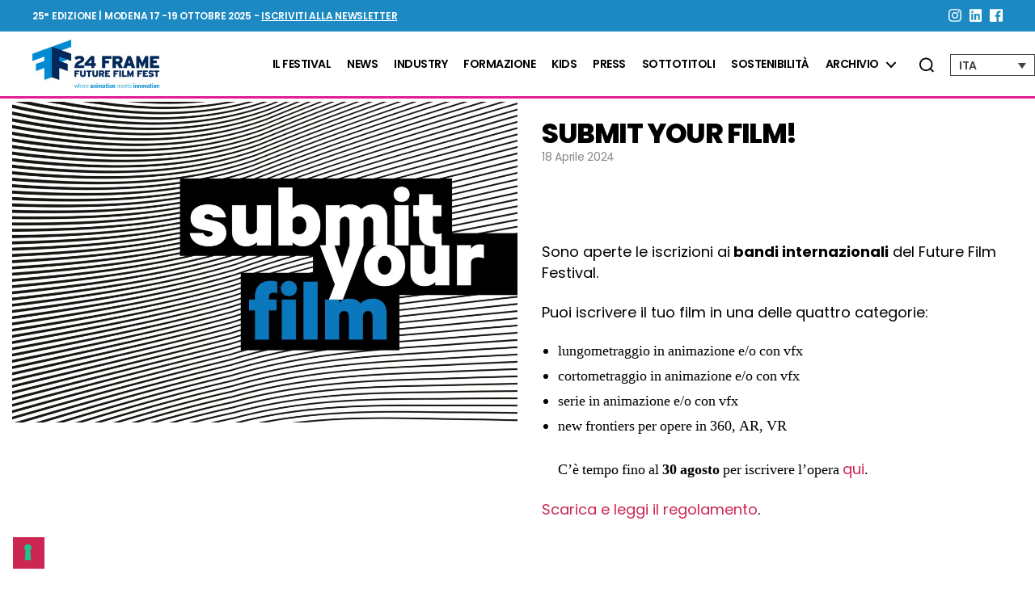

--- FILE ---
content_type: text/html; charset=UTF-8
request_url: https://www.futurefilmfestival.it/it/submit-your-film/
body_size: 30472
content:
<!DOCTYPE html>

<html class="no-js" lang="it-IT">

	<head>

		<meta charset="UTF-8">
<script>
var gform;gform||(document.addEventListener("gform_main_scripts_loaded",function(){gform.scriptsLoaded=!0}),document.addEventListener("gform/theme/scripts_loaded",function(){gform.themeScriptsLoaded=!0}),window.addEventListener("DOMContentLoaded",function(){gform.domLoaded=!0}),gform={domLoaded:!1,scriptsLoaded:!1,themeScriptsLoaded:!1,isFormEditor:()=>"function"==typeof InitializeEditor,callIfLoaded:function(o){return!(!gform.domLoaded||!gform.scriptsLoaded||!gform.themeScriptsLoaded&&!gform.isFormEditor()||(gform.isFormEditor()&&console.warn("The use of gform.initializeOnLoaded() is deprecated in the form editor context and will be removed in Gravity Forms 3.1."),o(),0))},initializeOnLoaded:function(o){gform.callIfLoaded(o)||(document.addEventListener("gform_main_scripts_loaded",()=>{gform.scriptsLoaded=!0,gform.callIfLoaded(o)}),document.addEventListener("gform/theme/scripts_loaded",()=>{gform.themeScriptsLoaded=!0,gform.callIfLoaded(o)}),window.addEventListener("DOMContentLoaded",()=>{gform.domLoaded=!0,gform.callIfLoaded(o)}))},hooks:{action:{},filter:{}},addAction:function(o,r,e,t){gform.addHook("action",o,r,e,t)},addFilter:function(o,r,e,t){gform.addHook("filter",o,r,e,t)},doAction:function(o){gform.doHook("action",o,arguments)},applyFilters:function(o){return gform.doHook("filter",o,arguments)},removeAction:function(o,r){gform.removeHook("action",o,r)},removeFilter:function(o,r,e){gform.removeHook("filter",o,r,e)},addHook:function(o,r,e,t,n){null==gform.hooks[o][r]&&(gform.hooks[o][r]=[]);var d=gform.hooks[o][r];null==n&&(n=r+"_"+d.length),gform.hooks[o][r].push({tag:n,callable:e,priority:t=null==t?10:t})},doHook:function(r,o,e){var t;if(e=Array.prototype.slice.call(e,1),null!=gform.hooks[r][o]&&((o=gform.hooks[r][o]).sort(function(o,r){return o.priority-r.priority}),o.forEach(function(o){"function"!=typeof(t=o.callable)&&(t=window[t]),"action"==r?t.apply(null,e):e[0]=t.apply(null,e)})),"filter"==r)return e[0]},removeHook:function(o,r,t,n){var e;null!=gform.hooks[o][r]&&(e=(e=gform.hooks[o][r]).filter(function(o,r,e){return!!(null!=n&&n!=o.tag||null!=t&&t!=o.priority)}),gform.hooks[o][r]=e)}});
</script>

		<meta name="viewport" content="width=device-width, initial-scale=1.0" >
		<meta name="facebook-domain-verification" content="hjlcw6q3n50d9yqeud7rnx5qutrvvj" />
		<link rel="profile" href="https://gmpg.org/xfn/11">

					<script type="text/javascript" class="_iub_cs_skip">
				var _iub = _iub || {};
				_iub.csConfiguration = _iub.csConfiguration || {};
				_iub.csConfiguration.siteId = "2967204";
				_iub.csConfiguration.cookiePolicyId = "23055386";
			</script>
			<script class="_iub_cs_skip" src="https://cs.iubenda.com/autoblocking/2967204.js"></script>
			<meta name='robots' content='index, follow, max-image-preview:large, max-snippet:-1, max-video-preview:-1' />
	<style>img:is([sizes="auto" i], [sizes^="auto," i]) { contain-intrinsic-size: 3000px 1500px }</style>
	<link rel="alternate" hreflang="en" href="https://www.futurefilmfestival.it/en/submit-your-film/" />
<link rel="alternate" hreflang="it" href="https://www.futurefilmfestival.it/it/submit-your-film/" />
<link rel="alternate" hreflang="x-default" href="https://www.futurefilmfestival.it/it/submit-your-film/" />

	<!-- This site is optimized with the Yoast SEO plugin v26.3 - https://yoast.com/wordpress/plugins/seo/ -->
	<title>SUBMIT YOUR FILM! - 24FRAME Future Film Fest</title>
	<link rel="canonical" href="https://www.futurefilmfestival.it/it/submit-your-film/" />
	<meta property="og:locale" content="it_IT" />
	<meta property="og:type" content="article" />
	<meta property="og:title" content="SUBMIT YOUR FILM! - 24FRAME Future Film Fest" />
	<meta property="og:description" content="Sono aperte le iscrizioni ai bandi internazionali del Future Film Festival. Puoi iscrivere il tuo film in una delle quattro categorie: lungometraggio in animazione e/o con vfx cortometraggio in animazione e/o con vfx serie in animazione e/o con vfx new frontiers per opere in 360, AR, VR C’è tempo fino al 30 agosto per iscrivere l’opera [&hellip;]" />
	<meta property="og:url" content="https://www.futurefilmfestival.it/it/submit-your-film/" />
	<meta property="og:site_name" content="24FRAME Future Film Fest" />
	<meta property="article:published_time" content="2024-04-18T05:00:16+00:00" />
	<meta property="article:modified_time" content="2024-07-31T04:52:15+00:00" />
	<meta property="og:image" content="https://www.futurefilmfestival.it/wp-content/uploads/2024/04/TappoNews-2-scaled.jpg" />
	<meta property="og:image:width" content="2560" />
	<meta property="og:image:height" content="1626" />
	<meta property="og:image:type" content="image/jpeg" />
	<meta name="author" content="Staff FFF" />
	<meta name="twitter:card" content="summary_large_image" />
	<meta name="twitter:label1" content="Scritto da" />
	<meta name="twitter:data1" content="Staff FFF" />
	<meta name="twitter:label2" content="Tempo di lettura stimato" />
	<meta name="twitter:data2" content="1 minuto" />
	<script type="application/ld+json" class="yoast-schema-graph">{"@context":"https://schema.org","@graph":[{"@type":"Article","@id":"https://www.futurefilmfestival.it/it/submit-your-film/#article","isPartOf":{"@id":"https://www.futurefilmfestival.it/it/submit-your-film/"},"author":{"name":"Staff FFF","@id":"https://www.futurefilmfestival.it/it/#/schema/person/68d580c62fc2c15f0c9cb78f9eb88c91"},"headline":"SUBMIT YOUR FILM!","datePublished":"2024-04-18T05:00:16+00:00","dateModified":"2024-07-31T04:52:15+00:00","mainEntityOfPage":{"@id":"https://www.futurefilmfestival.it/it/submit-your-film/"},"wordCount":67,"publisher":{"@id":"https://www.futurefilmfestival.it/it/#organization"},"image":{"@id":"https://www.futurefilmfestival.it/it/submit-your-film/#primaryimage"},"thumbnailUrl":"https://www.futurefilmfestival.it/wp-content/uploads/2024/04/TappoNews-2-scaled.jpg","articleSection":["News"],"inLanguage":"it-IT"},{"@type":"WebPage","@id":"https://www.futurefilmfestival.it/it/submit-your-film/","url":"https://www.futurefilmfestival.it/it/submit-your-film/","name":"SUBMIT YOUR FILM! - 24FRAME Future Film Fest","isPartOf":{"@id":"https://www.futurefilmfestival.it/it/#website"},"primaryImageOfPage":{"@id":"https://www.futurefilmfestival.it/it/submit-your-film/#primaryimage"},"image":{"@id":"https://www.futurefilmfestival.it/it/submit-your-film/#primaryimage"},"thumbnailUrl":"https://www.futurefilmfestival.it/wp-content/uploads/2024/04/TappoNews-2-scaled.jpg","datePublished":"2024-04-18T05:00:16+00:00","dateModified":"2024-07-31T04:52:15+00:00","breadcrumb":{"@id":"https://www.futurefilmfestival.it/it/submit-your-film/#breadcrumb"},"inLanguage":"it-IT","potentialAction":[{"@type":"ReadAction","target":["https://www.futurefilmfestival.it/it/submit-your-film/"]}]},{"@type":"ImageObject","inLanguage":"it-IT","@id":"https://www.futurefilmfestival.it/it/submit-your-film/#primaryimage","url":"https://www.futurefilmfestival.it/wp-content/uploads/2024/04/TappoNews-2-scaled.jpg","contentUrl":"https://www.futurefilmfestival.it/wp-content/uploads/2024/04/TappoNews-2-scaled.jpg","width":2560,"height":1626},{"@type":"BreadcrumbList","@id":"https://www.futurefilmfestival.it/it/submit-your-film/#breadcrumb","itemListElement":[{"@type":"ListItem","position":1,"name":"Home","item":"https://www.futurefilmfestival.it/it/home/"},{"@type":"ListItem","position":2,"name":"SUBMIT YOUR FILM!"}]},{"@type":"WebSite","@id":"https://www.futurefilmfestival.it/it/#website","url":"https://www.futurefilmfestival.it/it/","name":"24FRAME Future Film Fest","description":"","publisher":{"@id":"https://www.futurefilmfestival.it/it/#organization"},"potentialAction":[{"@type":"SearchAction","target":{"@type":"EntryPoint","urlTemplate":"https://www.futurefilmfestival.it/it/?s={search_term_string}"},"query-input":{"@type":"PropertyValueSpecification","valueRequired":true,"valueName":"search_term_string"}}],"inLanguage":"it-IT"},{"@type":"Organization","@id":"https://www.futurefilmfestival.it/it/#organization","name":"24FRAME Future Film Fest","url":"https://www.futurefilmfestival.it/it/","logo":{"@type":"ImageObject","inLanguage":"it-IT","@id":"https://www.futurefilmfestival.it/it/#/schema/logo/image/","url":"https://www.futurefilmfestival.it/wp-content/uploads/2024/05/FFF2024-logo-positivo-RAPPR.jpg","contentUrl":"https://www.futurefilmfestival.it/wp-content/uploads/2024/05/FFF2024-logo-positivo-RAPPR.jpg","width":1200,"height":675,"caption":"24FRAME Future Film Fest"},"image":{"@id":"https://www.futurefilmfestival.it/it/#/schema/logo/image/"}},{"@type":"Person","@id":"https://www.futurefilmfestival.it/it/#/schema/person/68d580c62fc2c15f0c9cb78f9eb88c91","name":"Staff FFF","image":{"@type":"ImageObject","inLanguage":"it-IT","@id":"https://www.futurefilmfestival.it/it/#/schema/person/image/","url":"https://secure.gravatar.com/avatar/1f805eb04e17a5345663c542588ea4bf?s=96&d=mm&r=g","contentUrl":"https://secure.gravatar.com/avatar/1f805eb04e17a5345663c542588ea4bf?s=96&d=mm&r=g","caption":"Staff FFF"}}]}</script>
	<!-- / Yoast SEO plugin. -->


<link rel='dns-prefetch' href='//cdn.iubenda.com' />
<link rel='dns-prefetch' href='//use.fontawesome.com' />
<link rel="alternate" type="application/rss+xml" title="24FRAME Future Film Fest &raquo; Feed" href="https://www.futurefilmfestival.it/it/feed/" />
<link rel="alternate" type="application/rss+xml" title="24FRAME Future Film Fest &raquo; Feed dei commenti" href="https://www.futurefilmfestival.it/it/comments/feed/" />
<script>
window._wpemojiSettings = {"baseUrl":"https:\/\/s.w.org\/images\/core\/emoji\/15.0.3\/72x72\/","ext":".png","svgUrl":"https:\/\/s.w.org\/images\/core\/emoji\/15.0.3\/svg\/","svgExt":".svg","source":{"concatemoji":"https:\/\/www.futurefilmfestival.it\/wp-includes\/js\/wp-emoji-release.min.js?ver=1768801766"}};
/*! This file is auto-generated */
!function(i,n){var o,s,e;function c(e){try{var t={supportTests:e,timestamp:(new Date).valueOf()};sessionStorage.setItem(o,JSON.stringify(t))}catch(e){}}function p(e,t,n){e.clearRect(0,0,e.canvas.width,e.canvas.height),e.fillText(t,0,0);var t=new Uint32Array(e.getImageData(0,0,e.canvas.width,e.canvas.height).data),r=(e.clearRect(0,0,e.canvas.width,e.canvas.height),e.fillText(n,0,0),new Uint32Array(e.getImageData(0,0,e.canvas.width,e.canvas.height).data));return t.every(function(e,t){return e===r[t]})}function u(e,t,n){switch(t){case"flag":return n(e,"\ud83c\udff3\ufe0f\u200d\u26a7\ufe0f","\ud83c\udff3\ufe0f\u200b\u26a7\ufe0f")?!1:!n(e,"\ud83c\uddfa\ud83c\uddf3","\ud83c\uddfa\u200b\ud83c\uddf3")&&!n(e,"\ud83c\udff4\udb40\udc67\udb40\udc62\udb40\udc65\udb40\udc6e\udb40\udc67\udb40\udc7f","\ud83c\udff4\u200b\udb40\udc67\u200b\udb40\udc62\u200b\udb40\udc65\u200b\udb40\udc6e\u200b\udb40\udc67\u200b\udb40\udc7f");case"emoji":return!n(e,"\ud83d\udc26\u200d\u2b1b","\ud83d\udc26\u200b\u2b1b")}return!1}function f(e,t,n){var r="undefined"!=typeof WorkerGlobalScope&&self instanceof WorkerGlobalScope?new OffscreenCanvas(300,150):i.createElement("canvas"),a=r.getContext("2d",{willReadFrequently:!0}),o=(a.textBaseline="top",a.font="600 32px Arial",{});return e.forEach(function(e){o[e]=t(a,e,n)}),o}function t(e){var t=i.createElement("script");t.src=e,t.defer=!0,i.head.appendChild(t)}"undefined"!=typeof Promise&&(o="wpEmojiSettingsSupports",s=["flag","emoji"],n.supports={everything:!0,everythingExceptFlag:!0},e=new Promise(function(e){i.addEventListener("DOMContentLoaded",e,{once:!0})}),new Promise(function(t){var n=function(){try{var e=JSON.parse(sessionStorage.getItem(o));if("object"==typeof e&&"number"==typeof e.timestamp&&(new Date).valueOf()<e.timestamp+604800&&"object"==typeof e.supportTests)return e.supportTests}catch(e){}return null}();if(!n){if("undefined"!=typeof Worker&&"undefined"!=typeof OffscreenCanvas&&"undefined"!=typeof URL&&URL.createObjectURL&&"undefined"!=typeof Blob)try{var e="postMessage("+f.toString()+"("+[JSON.stringify(s),u.toString(),p.toString()].join(",")+"));",r=new Blob([e],{type:"text/javascript"}),a=new Worker(URL.createObjectURL(r),{name:"wpTestEmojiSupports"});return void(a.onmessage=function(e){c(n=e.data),a.terminate(),t(n)})}catch(e){}c(n=f(s,u,p))}t(n)}).then(function(e){for(var t in e)n.supports[t]=e[t],n.supports.everything=n.supports.everything&&n.supports[t],"flag"!==t&&(n.supports.everythingExceptFlag=n.supports.everythingExceptFlag&&n.supports[t]);n.supports.everythingExceptFlag=n.supports.everythingExceptFlag&&!n.supports.flag,n.DOMReady=!1,n.readyCallback=function(){n.DOMReady=!0}}).then(function(){return e}).then(function(){var e;n.supports.everything||(n.readyCallback(),(e=n.source||{}).concatemoji?t(e.concatemoji):e.wpemoji&&e.twemoji&&(t(e.twemoji),t(e.wpemoji)))}))}((window,document),window._wpemojiSettings);
</script>
<link rel='stylesheet' id='pt-cv-public-style-css' href='https://www.futurefilmfestival.it/wp-content/plugins/content-views-query-and-display-post-page/public/assets/css/cv.css?ver=1768801766' media='all' />
<link rel='stylesheet' id='pt-cv-public-pro-style-css' href='https://www.futurefilmfestival.it/wp-content/plugins/pt-content-views-pro/public/assets/css/cvpro.min.css?ver=1768801766' media='all' />
<style id='wp-emoji-styles-inline-css'>

	img.wp-smiley, img.emoji {
		display: inline !important;
		border: none !important;
		box-shadow: none !important;
		height: 1em !important;
		width: 1em !important;
		margin: 0 0.07em !important;
		vertical-align: -0.1em !important;
		background: none !important;
		padding: 0 !important;
	}
</style>
<link rel='stylesheet' id='wp-block-library-css' href='https://www.futurefilmfestival.it/wp-includes/css/dist/block-library/style.min.css?ver=1768801766' media='all' />
<style id='global-styles-inline-css'>
:root{--wp--preset--aspect-ratio--square: 1;--wp--preset--aspect-ratio--4-3: 4/3;--wp--preset--aspect-ratio--3-4: 3/4;--wp--preset--aspect-ratio--3-2: 3/2;--wp--preset--aspect-ratio--2-3: 2/3;--wp--preset--aspect-ratio--16-9: 16/9;--wp--preset--aspect-ratio--9-16: 9/16;--wp--preset--color--black: #000000;--wp--preset--color--cyan-bluish-gray: #abb8c3;--wp--preset--color--white: #ffffff;--wp--preset--color--pale-pink: #f78da7;--wp--preset--color--vivid-red: #cf2e2e;--wp--preset--color--luminous-vivid-orange: #ff6900;--wp--preset--color--luminous-vivid-amber: #fcb900;--wp--preset--color--light-green-cyan: #7bdcb5;--wp--preset--color--vivid-green-cyan: #00d084;--wp--preset--color--pale-cyan-blue: #8ed1fc;--wp--preset--color--vivid-cyan-blue: #0693e3;--wp--preset--color--vivid-purple: #9b51e0;--wp--preset--gradient--vivid-cyan-blue-to-vivid-purple: linear-gradient(135deg,rgba(6,147,227,1) 0%,rgb(155,81,224) 100%);--wp--preset--gradient--light-green-cyan-to-vivid-green-cyan: linear-gradient(135deg,rgb(122,220,180) 0%,rgb(0,208,130) 100%);--wp--preset--gradient--luminous-vivid-amber-to-luminous-vivid-orange: linear-gradient(135deg,rgba(252,185,0,1) 0%,rgba(255,105,0,1) 100%);--wp--preset--gradient--luminous-vivid-orange-to-vivid-red: linear-gradient(135deg,rgba(255,105,0,1) 0%,rgb(207,46,46) 100%);--wp--preset--gradient--very-light-gray-to-cyan-bluish-gray: linear-gradient(135deg,rgb(238,238,238) 0%,rgb(169,184,195) 100%);--wp--preset--gradient--cool-to-warm-spectrum: linear-gradient(135deg,rgb(74,234,220) 0%,rgb(151,120,209) 20%,rgb(207,42,186) 40%,rgb(238,44,130) 60%,rgb(251,105,98) 80%,rgb(254,248,76) 100%);--wp--preset--gradient--blush-light-purple: linear-gradient(135deg,rgb(255,206,236) 0%,rgb(152,150,240) 100%);--wp--preset--gradient--blush-bordeaux: linear-gradient(135deg,rgb(254,205,165) 0%,rgb(254,45,45) 50%,rgb(107,0,62) 100%);--wp--preset--gradient--luminous-dusk: linear-gradient(135deg,rgb(255,203,112) 0%,rgb(199,81,192) 50%,rgb(65,88,208) 100%);--wp--preset--gradient--pale-ocean: linear-gradient(135deg,rgb(255,245,203) 0%,rgb(182,227,212) 50%,rgb(51,167,181) 100%);--wp--preset--gradient--electric-grass: linear-gradient(135deg,rgb(202,248,128) 0%,rgb(113,206,126) 100%);--wp--preset--gradient--midnight: linear-gradient(135deg,rgb(2,3,129) 0%,rgb(40,116,252) 100%);--wp--preset--font-size--small: 13px;--wp--preset--font-size--medium: clamp(14px, 0.875rem + ((1vw - 3.2px) * 0.469), 20px);--wp--preset--font-size--large: clamp(22.041px, 1.378rem + ((1vw - 3.2px) * 1.091), 36px);--wp--preset--font-size--x-large: clamp(25.014px, 1.563rem + ((1vw - 3.2px) * 1.327), 42px);--wp--preset--font-size--s: 13px;--wp--preset--font-size--m: clamp(18px, 1.125rem + ((1vw - 3.2px) * 0.156), 20px);--wp--preset--font-size--l: clamp(27px, 1.688rem + ((1vw - 3.2px) * 1.953), 52px);--wp--preset--font-size--xl: clamp(38px, 2.375rem + ((1vw - 3.2px) * 2.5), 70px);--wp--preset--font-size--titolo-big: clamp(42px, 2.625rem + ((1vw - 3.2px) * 2.188), 70px);--wp--preset--font-size--titolo-sezione: clamp(32px, 2rem + ((1vw - 3.2px) * 1.406), 50px);--wp--preset--font-size--titolo-medio: clamp(18px, 1.125rem + ((1vw - 3.2px) * 1.094), 32px);--wp--preset--font-size--titolo-piccolo: clamp(16px, 1rem + ((1vw - 3.2px) * 0.156), 18px);--wp--preset--font-size--titolo-xs: clamp(15px, 0.938rem + ((1vw - 3.2px) * 0.078), 16px);--wp--preset--font-size--paragrafo-grande: clamp(18px, 1.125rem + ((1vw - 3.2px) * 0.156), 20px);--wp--preset--font-size--paragrafo: clamp(14px, 0.875rem + ((1vw - 3.2px) * 0.156), 16px);--wp--preset--font-size--pulsante: clamp(13.9px, 0.869rem + ((1vw - 3.2px) * 0.008), 14px);--wp--preset--font-size--menu: clamp(13.5px, 0.844rem + ((1vw - 3.2px) * 0.031), 13.9px);--wp--preset--spacing--20: min(1.5rem, 2vw);--wp--preset--spacing--30: min(2.5rem, 3vw);--wp--preset--spacing--40: min(4rem, 5vw);--wp--preset--spacing--50: min(6.5rem, 8vw);--wp--preset--spacing--60: min(10.5rem, 13vw);--wp--preset--spacing--70: 3.38rem;--wp--preset--spacing--80: 5.06rem;--wp--preset--spacing--10: 1rem;--wp--preset--shadow--natural: 6px 6px 9px rgba(0, 0, 0, 0.2);--wp--preset--shadow--deep: 12px 12px 50px rgba(0, 0, 0, 0.4);--wp--preset--shadow--sharp: 6px 6px 0px rgba(0, 0, 0, 0.2);--wp--preset--shadow--outlined: 6px 6px 0px -3px rgba(255, 255, 255, 1), 6px 6px rgba(0, 0, 0, 1);--wp--preset--shadow--crisp: 6px 6px 0px rgba(0, 0, 0, 1);}:root { --wp--style--global--content-size: 1440px;--wp--style--global--wide-size: 1600px; }:where(body) { margin: 0; }.wp-site-blocks { padding-top: var(--wp--style--root--padding-top); padding-bottom: var(--wp--style--root--padding-bottom); }.has-global-padding { padding-right: var(--wp--style--root--padding-right); padding-left: var(--wp--style--root--padding-left); }.has-global-padding > .alignfull { margin-right: calc(var(--wp--style--root--padding-right) * -1); margin-left: calc(var(--wp--style--root--padding-left) * -1); }.has-global-padding :where(:not(.alignfull.is-layout-flow) > .has-global-padding:not(.wp-block-block, .alignfull)) { padding-right: 0; padding-left: 0; }.has-global-padding :where(:not(.alignfull.is-layout-flow) > .has-global-padding:not(.wp-block-block, .alignfull)) > .alignfull { margin-left: 0; margin-right: 0; }.wp-site-blocks > .alignleft { float: left; margin-right: 2em; }.wp-site-blocks > .alignright { float: right; margin-left: 2em; }.wp-site-blocks > .aligncenter { justify-content: center; margin-left: auto; margin-right: auto; }:where(.wp-site-blocks) > * { margin-block-start: 0; margin-block-end: 0; }:where(.wp-site-blocks) > :first-child { margin-block-start: 0; }:where(.wp-site-blocks) > :last-child { margin-block-end: 0; }:root { --wp--style--block-gap: 0; }:root :where(.is-layout-flow) > :first-child{margin-block-start: 0;}:root :where(.is-layout-flow) > :last-child{margin-block-end: 0;}:root :where(.is-layout-flow) > *{margin-block-start: 0;margin-block-end: 0;}:root :where(.is-layout-constrained) > :first-child{margin-block-start: 0;}:root :where(.is-layout-constrained) > :last-child{margin-block-end: 0;}:root :where(.is-layout-constrained) > *{margin-block-start: 0;margin-block-end: 0;}:root :where(.is-layout-flex){gap: 0;}:root :where(.is-layout-grid){gap: 0;}.is-layout-flow > .alignleft{float: left;margin-inline-start: 0;margin-inline-end: 2em;}.is-layout-flow > .alignright{float: right;margin-inline-start: 2em;margin-inline-end: 0;}.is-layout-flow > .aligncenter{margin-left: auto !important;margin-right: auto !important;}.is-layout-constrained > .alignleft{float: left;margin-inline-start: 0;margin-inline-end: 2em;}.is-layout-constrained > .alignright{float: right;margin-inline-start: 2em;margin-inline-end: 0;}.is-layout-constrained > .aligncenter{margin-left: auto !important;margin-right: auto !important;}.is-layout-constrained > :where(:not(.alignleft):not(.alignright):not(.alignfull)){max-width: var(--wp--style--global--content-size);margin-left: auto !important;margin-right: auto !important;}.is-layout-constrained > .alignwide{max-width: var(--wp--style--global--wide-size);}body .is-layout-flex{display: flex;}.is-layout-flex{flex-wrap: wrap;align-items: center;}.is-layout-flex > :is(*, div){margin: 0;}body .is-layout-grid{display: grid;}.is-layout-grid > :is(*, div){margin: 0;}body{font-family: var(--wp--preset--font-family--inter);font-size: var(--wp--preset--font-size--paragrafo);margin-top: 0;--wp--style--root--padding-top: 0;--wp--style--root--padding-right: 4vw;--wp--style--root--padding-bottom: 0;--wp--style--root--padding-left: 4vw;}a:where(:not(.wp-element-button)){text-decoration: underline;}:root :where(.wp-element-button, .wp-block-button__link){background-color: #32373c;border-width: 0;color: #fff;font-family: inherit;font-size: inherit;line-height: inherit;padding: calc(0.667em + 2px) calc(1.333em + 2px);text-decoration: none;}:root :where(.wp-element-button:hover, .wp-block-button__link:hover){background-color: var(--wp--preset--color--custom-tre);color: var(--wp--preset--color--custom-bianco);}.has-black-color{color: var(--wp--preset--color--black) !important;}.has-cyan-bluish-gray-color{color: var(--wp--preset--color--cyan-bluish-gray) !important;}.has-white-color{color: var(--wp--preset--color--white) !important;}.has-pale-pink-color{color: var(--wp--preset--color--pale-pink) !important;}.has-vivid-red-color{color: var(--wp--preset--color--vivid-red) !important;}.has-luminous-vivid-orange-color{color: var(--wp--preset--color--luminous-vivid-orange) !important;}.has-luminous-vivid-amber-color{color: var(--wp--preset--color--luminous-vivid-amber) !important;}.has-light-green-cyan-color{color: var(--wp--preset--color--light-green-cyan) !important;}.has-vivid-green-cyan-color{color: var(--wp--preset--color--vivid-green-cyan) !important;}.has-pale-cyan-blue-color{color: var(--wp--preset--color--pale-cyan-blue) !important;}.has-vivid-cyan-blue-color{color: var(--wp--preset--color--vivid-cyan-blue) !important;}.has-vivid-purple-color{color: var(--wp--preset--color--vivid-purple) !important;}.has-black-background-color{background-color: var(--wp--preset--color--black) !important;}.has-cyan-bluish-gray-background-color{background-color: var(--wp--preset--color--cyan-bluish-gray) !important;}.has-white-background-color{background-color: var(--wp--preset--color--white) !important;}.has-pale-pink-background-color{background-color: var(--wp--preset--color--pale-pink) !important;}.has-vivid-red-background-color{background-color: var(--wp--preset--color--vivid-red) !important;}.has-luminous-vivid-orange-background-color{background-color: var(--wp--preset--color--luminous-vivid-orange) !important;}.has-luminous-vivid-amber-background-color{background-color: var(--wp--preset--color--luminous-vivid-amber) !important;}.has-light-green-cyan-background-color{background-color: var(--wp--preset--color--light-green-cyan) !important;}.has-vivid-green-cyan-background-color{background-color: var(--wp--preset--color--vivid-green-cyan) !important;}.has-pale-cyan-blue-background-color{background-color: var(--wp--preset--color--pale-cyan-blue) !important;}.has-vivid-cyan-blue-background-color{background-color: var(--wp--preset--color--vivid-cyan-blue) !important;}.has-vivid-purple-background-color{background-color: var(--wp--preset--color--vivid-purple) !important;}.has-black-border-color{border-color: var(--wp--preset--color--black) !important;}.has-cyan-bluish-gray-border-color{border-color: var(--wp--preset--color--cyan-bluish-gray) !important;}.has-white-border-color{border-color: var(--wp--preset--color--white) !important;}.has-pale-pink-border-color{border-color: var(--wp--preset--color--pale-pink) !important;}.has-vivid-red-border-color{border-color: var(--wp--preset--color--vivid-red) !important;}.has-luminous-vivid-orange-border-color{border-color: var(--wp--preset--color--luminous-vivid-orange) !important;}.has-luminous-vivid-amber-border-color{border-color: var(--wp--preset--color--luminous-vivid-amber) !important;}.has-light-green-cyan-border-color{border-color: var(--wp--preset--color--light-green-cyan) !important;}.has-vivid-green-cyan-border-color{border-color: var(--wp--preset--color--vivid-green-cyan) !important;}.has-pale-cyan-blue-border-color{border-color: var(--wp--preset--color--pale-cyan-blue) !important;}.has-vivid-cyan-blue-border-color{border-color: var(--wp--preset--color--vivid-cyan-blue) !important;}.has-vivid-purple-border-color{border-color: var(--wp--preset--color--vivid-purple) !important;}.has-vivid-cyan-blue-to-vivid-purple-gradient-background{background: var(--wp--preset--gradient--vivid-cyan-blue-to-vivid-purple) !important;}.has-light-green-cyan-to-vivid-green-cyan-gradient-background{background: var(--wp--preset--gradient--light-green-cyan-to-vivid-green-cyan) !important;}.has-luminous-vivid-amber-to-luminous-vivid-orange-gradient-background{background: var(--wp--preset--gradient--luminous-vivid-amber-to-luminous-vivid-orange) !important;}.has-luminous-vivid-orange-to-vivid-red-gradient-background{background: var(--wp--preset--gradient--luminous-vivid-orange-to-vivid-red) !important;}.has-very-light-gray-to-cyan-bluish-gray-gradient-background{background: var(--wp--preset--gradient--very-light-gray-to-cyan-bluish-gray) !important;}.has-cool-to-warm-spectrum-gradient-background{background: var(--wp--preset--gradient--cool-to-warm-spectrum) !important;}.has-blush-light-purple-gradient-background{background: var(--wp--preset--gradient--blush-light-purple) !important;}.has-blush-bordeaux-gradient-background{background: var(--wp--preset--gradient--blush-bordeaux) !important;}.has-luminous-dusk-gradient-background{background: var(--wp--preset--gradient--luminous-dusk) !important;}.has-pale-ocean-gradient-background{background: var(--wp--preset--gradient--pale-ocean) !important;}.has-electric-grass-gradient-background{background: var(--wp--preset--gradient--electric-grass) !important;}.has-midnight-gradient-background{background: var(--wp--preset--gradient--midnight) !important;}.has-small-font-size{font-size: var(--wp--preset--font-size--small) !important;}.has-medium-font-size{font-size: var(--wp--preset--font-size--medium) !important;}.has-large-font-size{font-size: var(--wp--preset--font-size--large) !important;}.has-x-large-font-size{font-size: var(--wp--preset--font-size--x-large) !important;}.has-s-font-size{font-size: var(--wp--preset--font-size--s) !important;}.has-m-font-size{font-size: var(--wp--preset--font-size--m) !important;}.has-l-font-size{font-size: var(--wp--preset--font-size--l) !important;}.has-xl-font-size{font-size: var(--wp--preset--font-size--xl) !important;}.has-titolo-big-font-size{font-size: var(--wp--preset--font-size--titolo-big) !important;}.has-titolo-sezione-font-size{font-size: var(--wp--preset--font-size--titolo-sezione) !important;}.has-titolo-medio-font-size{font-size: var(--wp--preset--font-size--titolo-medio) !important;}.has-titolo-piccolo-font-size{font-size: var(--wp--preset--font-size--titolo-piccolo) !important;}.has-titolo-xs-font-size{font-size: var(--wp--preset--font-size--titolo-xs) !important;}.has-paragrafo-grande-font-size{font-size: var(--wp--preset--font-size--paragrafo-grande) !important;}.has-paragrafo-font-size{font-size: var(--wp--preset--font-size--paragrafo) !important;}.has-pulsante-font-size{font-size: var(--wp--preset--font-size--pulsante) !important;}.has-menu-font-size{font-size: var(--wp--preset--font-size--menu) !important;}.has--font-family{font-family: var(--wp--preset--font-family--) !important;}
:root :where(.wp-block-button .wp-block-button__link){transition: all 300ms ease;}
:root :where(.wp-block-pullquote){font-size: clamp(0.984em, 0.984rem + ((1vw - 0.2em) * 0.645), 1.5em);line-height: 1.6;}
:root :where(.wp-block-separator){border-bottom-width: 1px;min-height: 1px;}
</style>
<link rel='stylesheet' id='bootstrap-css' href='https://www.futurefilmfestival.it/wp-content/plugins/bs-shortcode-ultimate/assets/css/bootstrap.min.css?ver=1768801766' media='all' />
<link rel='stylesheet' id='owlcss-css' href='https://www.futurefilmfestival.it/wp-content/plugins/lgx-owl-carousel/public/assets/lib/owl.carousel2/owl.carousel.css?ver=1768801766' media='all' />
<link rel='stylesheet' id='owltheme-css' href='https://www.futurefilmfestival.it/wp-content/plugins/lgx-owl-carousel/public/assets/lib/owl.carousel2/owl.theme.default.min.css?ver=1768801766' media='all' />
<link rel='stylesheet' id='lgx-owl-carousel-css' href='https://www.futurefilmfestival.it/wp-content/plugins/lgx-owl-carousel/public/assets/css/lgx-owl-carousel-public.css?ver=1768801766' media='all' />
<link rel='stylesheet' id='wpml-menu-item-0-css' href='https://www.futurefilmfestival.it/wp-content/plugins/sitepress-multilingual-cms/templates/language-switchers/menu-item/style.min.css?ver=1768801766' media='all' />
<link rel='stylesheet' id='search-filter-plugin-styles-css' href='https://www.futurefilmfestival.it/wp-content/plugins/search-filter-pro/public/assets/css/search-filter.min.css?ver=1768801766' media='all' />
<link rel='stylesheet' id='twentytwenty-style-css' href='https://www.futurefilmfestival.it/wp-content/themes/twentytwenty-child/style.css?ver=1768801766' media='all' />
<style id='twentytwenty-style-inline-css'>
.color-accent,.color-accent-hover:hover,.color-accent-hover:focus,:root .has-accent-color,.has-drop-cap:not(:focus):first-letter,.wp-block-button.is-style-outline,a { color: #3274d6; }blockquote,.border-color-accent,.border-color-accent-hover:hover,.border-color-accent-hover:focus { border-color: #3274d6; }button,.button,.faux-button,.wp-block-button__link,.wp-block-file .wp-block-file__button,input[type="button"],input[type="reset"],input[type="submit"],.bg-accent,.bg-accent-hover:hover,.bg-accent-hover:focus,:root .has-accent-background-color,.comment-reply-link { background-color: #3274d6; }.fill-children-accent,.fill-children-accent * { fill: #3274d6; }:root .has-background-color,button,.button,.faux-button,.wp-block-button__link,.wp-block-file__button,input[type="button"],input[type="reset"],input[type="submit"],.wp-block-button,.comment-reply-link,.has-background.has-primary-background-color:not(.has-text-color),.has-background.has-primary-background-color *:not(.has-text-color),.has-background.has-accent-background-color:not(.has-text-color),.has-background.has-accent-background-color *:not(.has-text-color) { color: #ffffff; }:root .has-background-background-color { background-color: #ffffff; }body,.entry-title a,:root .has-primary-color { color: #000000; }:root .has-primary-background-color { background-color: #000000; }cite,figcaption,.wp-caption-text,.post-meta,.entry-content .wp-block-archives li,.entry-content .wp-block-categories li,.entry-content .wp-block-latest-posts li,.wp-block-latest-comments__comment-date,.wp-block-latest-posts__post-date,.wp-block-embed figcaption,.wp-block-image figcaption,.wp-block-pullquote cite,.comment-metadata,.comment-respond .comment-notes,.comment-respond .logged-in-as,.pagination .dots,.entry-content hr:not(.has-background),hr.styled-separator,:root .has-secondary-color { color: #6d6d6d; }:root .has-secondary-background-color { background-color: #6d6d6d; }pre,fieldset,input,textarea,table,table *,hr { border-color: #dbdbdb; }caption,code,code,kbd,samp,.wp-block-table.is-style-stripes tbody tr:nth-child(odd),:root .has-subtle-background-background-color { background-color: #dbdbdb; }.wp-block-table.is-style-stripes { border-bottom-color: #dbdbdb; }.wp-block-latest-posts.is-grid li { border-top-color: #dbdbdb; }:root .has-subtle-background-color { color: #dbdbdb; }body:not(.overlay-header) .primary-menu > li > a,body:not(.overlay-header) .primary-menu > li > .icon,.modal-menu a,.footer-menu a, .footer-widgets a:where(:not(.wp-block-button__link)),#site-footer .wp-block-button.is-style-outline,.wp-block-pullquote:before,.singular:not(.overlay-header) .entry-header a,.archive-header a,.header-footer-group .color-accent,.header-footer-group .color-accent-hover:hover { color: #3274d6; }.social-icons a,#site-footer button:not(.toggle),#site-footer .button,#site-footer .faux-button,#site-footer .wp-block-button__link,#site-footer .wp-block-file__button,#site-footer input[type="button"],#site-footer input[type="reset"],#site-footer input[type="submit"] { background-color: #3274d6; }.social-icons a,body:not(.overlay-header) .primary-menu ul,.header-footer-group button,.header-footer-group .button,.header-footer-group .faux-button,.header-footer-group .wp-block-button:not(.is-style-outline) .wp-block-button__link,.header-footer-group .wp-block-file__button,.header-footer-group input[type="button"],.header-footer-group input[type="reset"],.header-footer-group input[type="submit"] { color: #ffffff; }#site-header,.footer-nav-widgets-wrapper,#site-footer,.menu-modal,.menu-modal-inner,.search-modal-inner,.archive-header,.singular .entry-header,.singular .featured-media:before,.wp-block-pullquote:before { background-color: #ffffff; }.header-footer-group,body:not(.overlay-header) #site-header .toggle,.menu-modal .toggle { color: #000000; }body:not(.overlay-header) .primary-menu ul { background-color: #000000; }body:not(.overlay-header) .primary-menu > li > ul:after { border-bottom-color: #000000; }body:not(.overlay-header) .primary-menu ul ul:after { border-left-color: #000000; }.site-description,body:not(.overlay-header) .toggle-inner .toggle-text,.widget .post-date,.widget .rss-date,.widget_archive li,.widget_categories li,.widget cite,.widget_pages li,.widget_meta li,.widget_nav_menu li,.powered-by-wordpress,.footer-credits .privacy-policy,.to-the-top,.singular .entry-header .post-meta,.singular:not(.overlay-header) .entry-header .post-meta a { color: #6d6d6d; }.header-footer-group pre,.header-footer-group fieldset,.header-footer-group input,.header-footer-group textarea,.header-footer-group table,.header-footer-group table *,.footer-nav-widgets-wrapper,#site-footer,.menu-modal nav *,.footer-widgets-outer-wrapper,.footer-top { border-color: #dbdbdb; }.header-footer-group table caption,body:not(.overlay-header) .header-inner .toggle-wrapper::before { background-color: #dbdbdb; }
</style>
<link rel='stylesheet' id='twentytwenty-fonts-css' href='https://www.futurefilmfestival.it/wp-content/themes/twentytwenty/assets/css/font-inter.css?ver=1768801766' media='all' />
<link rel='stylesheet' id='twentytwenty-print-style-css' href='https://www.futurefilmfestival.it/wp-content/themes/twentytwenty/print.css?ver=1768801766' media='print' />
<link rel='stylesheet' id='twentytwenty-child-css' href='https://www.futurefilmfestival.it/wp-content/themes/twentytwenty-child/style.css?ver=1768801766' media='all' />

<script  type="text/javascript" class=" _iub_cs_skip" id="iubenda-head-inline-scripts-0">
var _iub = _iub || [];
_iub.csConfiguration = {"askConsentAtCookiePolicyUpdate":true,"countryDetection":true,"enableLgpd":true,"enableUspr":true,"floatingPreferencesButtonDisplay":"bottom-left","lgpdAppliesGlobally":false,"perPurposeConsent":true,"preferenceCookie":{"expireAfter":183},"rebuildIframe":false,"reloadOnConsent":true,"siteId":2967204,"whitelabel":false,"cookiePolicyId":23055386,"banner":{"acceptButtonDisplay":true,"closeButtonDisplay":false,"customizeButtonDisplay":true,"explicitWithdrawal":true,"listPurposes":true,"position":"float-top-center","rejectButtonDisplay":true,"showPurposesToggles":true}};
_iub.csLangConfiguration = {"it":{"cookiePolicyId":23055386}};
</script>
<script  type="text/javascript" src="//cdn.iubenda.com/cs/gpp/stub.js" class=" _iub_cs_skip" src="//cdn.iubenda.com/cs/gpp/stub.js?ver=1768801766" id="iubenda-head-scripts-1-js"></script>
<script  type="text/javascript" src="//cdn.iubenda.com/cs/iubenda_cs.js" charset="UTF-8" async class=" _iub_cs_skip" src="//cdn.iubenda.com/cs/iubenda_cs.js?ver=1768801766" id="iubenda-head-scripts-2-js"></script>
<script src="https://www.futurefilmfestival.it/wp-includes/js/jquery/jquery.min.js?ver=1768801766" id="jquery-core-js"></script>
<script src="https://www.futurefilmfestival.it/wp-includes/js/jquery/jquery-migrate.min.js?ver=1768801766" id="jquery-migrate-js"></script>
<script src="https://www.futurefilmfestival.it/wp-content/plugins/bs-shortcode-ultimate/assets/js/bootstrap.min.js?ver=1768801766" id="bootstrap-js"></script>
<script defer src="https://use.fontawesome.com/releases/v5.6.3/js/all.js?ver=1768801766" crossorigin="anonymous"></script><script defer src="https://www.futurefilmfestival.it/wp-content/plugins/nm-font-awesome/public/js/v4-shims.min.js?ver=1768801766" crossorigin="anonymous"></script><script id="search-filter-plugin-build-js-extra">
var SF_LDATA = {"ajax_url":"https:\/\/www.futurefilmfestival.it\/wp-admin\/admin-ajax.php","home_url":"https:\/\/www.futurefilmfestival.it\/it\/","extensions":[]};
</script>
<script src="https://www.futurefilmfestival.it/wp-content/plugins/search-filter-pro/public/assets/js/search-filter-build.min.js?ver=1768801766" id="search-filter-plugin-build-js"></script>
<script src="https://www.futurefilmfestival.it/wp-content/plugins/search-filter-pro/public/assets/js/chosen.jquery.min.js?ver=1768801766" id="search-filter-plugin-chosen-js"></script>
<script src="https://www.futurefilmfestival.it/wp-content/themes/twentytwenty/assets/js/index.js?ver=1768801766" id="twentytwenty-js-js" defer data-wp-strategy="defer"></script>
<script src="https://www.futurefilmfestival.it/wp-content/plugins/lgx-owl-carousel/public/assets/lib/owl.carousel2/owl.carousel.js?ver=1768801766" id="lgxowljs-js"></script>
<script id="lgx-owl-carousel-js-extra">
var lgxcarousel = {"owl_navigationTextL":"https:\/\/www.futurefilmfestival.it\/wp-content\/plugins\/lgx-owl-carousel\/public\/assets\/img\/arrow-left.png","owl_navigationTextR":"https:\/\/www.futurefilmfestival.it\/wp-content\/plugins\/lgx-owl-carousel\/public\/assets\/img\/arrow-right.png"};
</script>
<script src="https://www.futurefilmfestival.it/wp-content/plugins/lgx-owl-carousel/public/assets/js/lgx-owl-carousel-public.js?ver=1768801766" id="lgx-owl-carousel-js"></script>
<script></script><link rel="https://api.w.org/" href="https://www.futurefilmfestival.it/it/wp-json/" /><link rel="alternate" title="JSON" type="application/json" href="https://www.futurefilmfestival.it/it/wp-json/wp/v2/posts/5628" /><link rel="EditURI" type="application/rsd+xml" title="RSD" href="https://www.futurefilmfestival.it/xmlrpc.php?rsd" />
<meta name="generator" content="WordPress 6.7.2" />
<link rel='shortlink' href='https://www.futurefilmfestival.it/it/?p=5628' />
<link rel="alternate" title="oEmbed (JSON)" type="application/json+oembed" href="https://www.futurefilmfestival.it/it/wp-json/oembed/1.0/embed?url=https%3A%2F%2Fwww.futurefilmfestival.it%2Fit%2Fsubmit-your-film%2F" />
<link rel="alternate" title="oEmbed (XML)" type="text/xml+oembed" href="https://www.futurefilmfestival.it/it/wp-json/oembed/1.0/embed?url=https%3A%2F%2Fwww.futurefilmfestival.it%2Fit%2Fsubmit-your-film%2F&#038;format=xml" />
<meta name="generator" content="WPML ver:4.7.0 stt:1,27;" />
<style> .lgx-carousel-section .lgx-carousel .owl-video-tn{height: 350px; width: 100%;} </style><!-- Poppins -->
<link rel="preconnect" href="https://fonts.googleapis.com">
<link rel="preconnect" href="https://fonts.gstatic.com" crossorigin>
<link href="https://fonts.googleapis.com/css2?family=Poppins:wght@200;300;400;500;600;700&display=swap" rel="stylesheet">

<!-- swiper -->
<!-- <link rel="stylesheet" href="https://cdn.jsdelivr.net/npm/swiper@10/swiper-bundle.min.css"/> -->

	<script>document.documentElement.className = document.documentElement.className.replace( 'no-js', 'js' );</script>
	<meta name="generator" content="Powered by WPBakery Page Builder - drag and drop page builder for WordPress."/>
<style id="custom-background-css">
body.custom-background { background-color: #ffffff; }
</style>
	<link rel="icon" href="https://www.futurefilmfestival.it/wp-content/uploads/2021/08/icona-fff.jpg" sizes="32x32" />
<link rel="icon" href="https://www.futurefilmfestival.it/wp-content/uploads/2021/08/icona-fff.jpg" sizes="192x192" />
<link rel="apple-touch-icon" href="https://www.futurefilmfestival.it/wp-content/uploads/2021/08/icona-fff.jpg" />
<meta name="msapplication-TileImage" content="https://www.futurefilmfestival.it/wp-content/uploads/2021/08/icona-fff.jpg" />
		<style id="wp-custom-css">
			/*// PAGINE */
 
.page-template .entry-header,
.page-template .related
{
    display:none!important;
}
.page-template #site-content div:first-child[style]
{
    border-bottom:none!important;
}
.page-template .post-inner {
    margin-top:15px!important;
	  padding:0px 15px 0px 15px!important;
}

.page-id-239 .fff-hero-btn {
    display: none !important;
}


.page-id-2 .fff-hero-btn {
    display: none !important;
}		</style>
		<noscript><style> .wpb_animate_when_almost_visible { opacity: 1; }</style></noscript>		
				<style>
		#menu-item-wpml-ls-23-it {
			display:none!important;
		}
		#menu-item-wpml-ls-23-en {
			border-bottom: 1px solid #dedfdf;
		}
		</style>  
				
		<!-- Google tag (gtag.js) -->
		<script class="_iub_cs_activate" type="text/plain" async src="https://www.googletagmanager.com/gtag/js?id=G-TL0Z4V6D1S"></script>
		<script class="_iub_cs_activate" type="text/plain" >
		  window.dataLayer = window.dataLayer || [];
		  function gtag(){dataLayer.push(arguments);}
		  gtag('js', new Date());

		  gtag('config', 'G-TL0Z4V6D1S');
		</script>
		<!-- Facebook Pixel Code -->
		<script class="_iub_cs_activate" type="text/plain">
			!function(f,b,e,v,n,t,s)
			{if(f.fbq)return;n=f.fbq=function(){n.callMethod?
			n.callMethod.apply(n,arguments):n.queue.push(arguments)};
			if(!f._fbq)f._fbq=n;n.push=n;n.loaded=!0;n.version='2.0';
			n.queue=[];t=b.createElement(e);t.async=!0;
			t.src=v;s=b.getElementsByTagName(e)[0];
			s.parentNode.insertBefore(t,s)}(window,document,'script',
			'https://connect.facebook.net/en_US/fbevents.js');
			fbq('init', '855458742705523'); 
			fbq('track', 'PageView');
		</script>
		<noscript>
		<img height="1" width="1" 
		src="https://www.facebook.com/tr?id=855458742705523&ev=PageView&noscript=1"/>
		</noscript>
		<!-- End Facebook Pixel Code -->
		

	</head>

	<body id="fff-body-new-design" class="post-template-default single single-post postid-5628 single-format-standard custom-background wp-custom-logo wp-embed-responsive singular enable-search-modal has-post-thumbnail has-single-pagination showing-comments show-avatars footer-top-hidden reduced-spacing wpb-js-composer js-comp-ver-7.0 vc_responsive modula-best-grid-gallery">

		<a class="skip-link screen-reader-text" href="#site-content">Salta al contenuto</a>
		<header id="site-header" class="header-footer-group fff-header-new-design" role="banner">

			<!-- //** top bar **// -->
			<div class="fff-top-bar-wrapper">
				<div class="fff-top-bar">
					<div class="fff-top-bar-widget-sx"><div class="fff-top-bar-sx">
<p style="font-size:12px;font-style:normal;font-weight:600">25° EDIZIONE |  MODENA 17 -19 OTTOBRE 2025 - <a href="#newsletter">ISCRIVITI ALLA NEWSLETTER</a></p>
</div><div class="fff-top-bar-sx"></div></div>
					<div class="fff-top-bar-widget-dx"><div class="fff-top-bar-dx"><nav class="menu-top-bar-menu-social-container" aria-label="Menu"><ul id="menu-top-bar-menu-social" class="menu"><li id="menu-item-3607" class="menu-item menu-item-type-custom menu-item-object-custom menu-item-3607"><a target="_blank" href="https://www.instagram.com/24framefuturefilmfest/"><i style="font-size:1em;" class="wpmi__icon wpmi__label-1 wpmi__position-before wpmi__align-middle wpmi__size-1 fa fa-instagram "></i></a></li>
<li id="menu-item-3608" class="menu-item menu-item-type-custom menu-item-object-custom menu-item-3608"><a target="_blank" href="https://www.linkedin.com/company/24frame-future-film-fest/posts/"><i style="font-size:1em;" class="wpmi__icon wpmi__label-1 wpmi__position-before wpmi__align-middle wpmi__size-1 fa fa-linkedin-square "></i></a></li>
<li id="menu-item-3606" class="menu-item menu-item-type-custom menu-item-object-custom menu-item-3606"><a target="_blank" href="https://www.facebook.com/futurefilmfest"><i style="font-size:1em;" class="wpmi__icon wpmi__label-1 wpmi__position-before wpmi__align-middle wpmi__size-1 fa fa-facebook-official"></i></a></li>
</ul></nav></div></div>
				</div>
			</div>
			



			<div class="header-inner section-inner">

				<div class="header-titles-wrapper">

					
						<button class="toggle search-toggle mobile-search-toggle" data-toggle-target=".search-modal" data-toggle-body-class="showing-search-modal" data-set-focus=".search-modal .search-field" aria-expanded="false">
							<span class="toggle-inner">
								<span class="toggle-icon">
									<svg class="svg-icon" aria-hidden="true" role="img" focusable="false" xmlns="http://www.w3.org/2000/svg" width="23" height="23" viewBox="0 0 23 23"><path d="M38.710696,48.0601792 L43,52.3494831 L41.3494831,54 L37.0601792,49.710696 C35.2632422,51.1481185 32.9839107,52.0076499 30.5038249,52.0076499 C24.7027226,52.0076499 20,47.3049272 20,41.5038249 C20,35.7027226 24.7027226,31 30.5038249,31 C36.3049272,31 41.0076499,35.7027226 41.0076499,41.5038249 C41.0076499,43.9839107 40.1481185,46.2632422 38.710696,48.0601792 Z M36.3875844,47.1716785 C37.8030221,45.7026647 38.6734666,43.7048964 38.6734666,41.5038249 C38.6734666,36.9918565 35.0157934,33.3341833 30.5038249,33.3341833 C25.9918565,33.3341833 22.3341833,36.9918565 22.3341833,41.5038249 C22.3341833,46.0157934 25.9918565,49.6734666 30.5038249,49.6734666 C32.7048964,49.6734666 34.7026647,48.8030221 36.1716785,47.3875844 C36.2023931,47.347638 36.2360451,47.3092237 36.2726343,47.2726343 C36.3092237,47.2360451 36.347638,47.2023931 36.3875844,47.1716785 Z" transform="translate(-20 -31)" /></svg>								</span>
								<span class="toggle-text">Cerca</span>

							</span>
						</button><!-- .search-toggle -->

					
					<div class="header-titles">

						<div class="site-logo faux-heading"><a href="/home" class="custom-logo-link" rel="home" itemprop="url"><img width="261" height="100" src="https://www.futurefilmfestival.it/wp-content/uploads/2024/04/FFF2024-logo-positivo.jpg" class="custom-logo" alt="" decoding="async" /></a><span class="screen-reader-text">24FRAME Future Film Fest</span></div>
					</div><!-- .header-titles -->

					<button class="toggle nav-toggle mobile-nav-toggle" data-toggle-target=".menu-modal"  data-toggle-body-class="showing-menu-modal" aria-expanded="false" data-set-focus=".close-nav-toggle">
						<span class="toggle-inner">
							<span class="toggle-icon">
								<svg class="svg-icon" aria-hidden="true" role="img" focusable="false" xmlns="http://www.w3.org/2000/svg" width="26" height="7" viewBox="0 0 26 7"><path fill-rule="evenodd" d="M332.5,45 C330.567003,45 329,43.4329966 329,41.5 C329,39.5670034 330.567003,38 332.5,38 C334.432997,38 336,39.5670034 336,41.5 C336,43.4329966 334.432997,45 332.5,45 Z M342,45 C340.067003,45 338.5,43.4329966 338.5,41.5 C338.5,39.5670034 340.067003,38 342,38 C343.932997,38 345.5,39.5670034 345.5,41.5 C345.5,43.4329966 343.932997,45 342,45 Z M351.5,45 C349.567003,45 348,43.4329966 348,41.5 C348,39.5670034 349.567003,38 351.5,38 C353.432997,38 355,39.5670034 355,41.5 C355,43.4329966 353.432997,45 351.5,45 Z" transform="translate(-329 -38)" /></svg>							</span>
							<span class="toggle-text">Menu</span>
						</span>
					</button><!-- .nav-toggle -->

				</div><!-- .header-titles-wrapper -->





				<div class="header-navigation-wrapper">

					
							<nav class="primary-menu-wrapper" aria-label="Orizzontale" role="navigation">

								<ul class="primary-menu reset-list-style">

								<li id="menu-item-2371" class="menu-item menu-item-type-post_type menu-item-object-page menu-item-2371"><a href="https://www.futurefilmfestival.it/it/il-festival/">Il Festival</a></li>
<li id="menu-item-268" class="menu-item menu-item-type-taxonomy menu-item-object-category current-post-ancestor current-menu-parent current-post-parent menu-item-268"><a href="https://www.futurefilmfestival.it/it/category/news-it/">News</a></li>
<li id="menu-item-3832" class="menu-item menu-item-type-post_type menu-item-object-page menu-item-3832"><a href="https://www.futurefilmfestival.it/it/industry/">Industry</a></li>
<li id="menu-item-8270" class="menu-item menu-item-type-custom menu-item-object-custom menu-item-8270"><a target="_blank" href="https://formazione.futurefilmfestival.it/">Formazione</a></li>
<li id="menu-item-5747" class="menu-item menu-item-type-custom menu-item-object-custom menu-item-5747"><a target="_blank" href="https://kids.futurefilmfestival.it/">Kids</a></li>
<li id="menu-item-266" class="menu-item menu-item-type-post_type menu-item-object-page menu-item-266"><a href="https://www.futurefilmfestival.it/it/press/">Press</a></li>
<li id="menu-item-7862" class="menu-item menu-item-type-post_type menu-item-object-page menu-item-7862"><a href="https://www.futurefilmfestival.it/it/sottotitoli/">Sottotitoli</a></li>
<li id="menu-item-3740" class="menu-item menu-item-type-post_type menu-item-object-page menu-item-3740"><a href="https://www.futurefilmfestival.it/it/fff-e-sostenibilita/">Sostenibilità</a></li>
<li id="menu-item-1987" class="menu-item menu-item-type-custom menu-item-object-custom menu-item-has-children menu-item-1987"><a href="#">Archivio</a><span class="icon"></span>
<ul class="sub-menu">
	<li id="menu-item-8032" class="menu-item menu-item-type-post_type menu-item-object-page menu-item-8032"><a href="https://www.futurefilmfestival.it/it/edizione-2025/">Edizione 2025</a></li>
	<li id="menu-item-6843" class="menu-item menu-item-type-custom menu-item-object-custom menu-item-6843"><a href="/it/edizione-2024/?dt=1">Edizione 2024</a></li>
	<li id="menu-item-4317" class="menu-item menu-item-type-custom menu-item-object-custom menu-item-4317"><a href="https://www.futurefilmfestival.it/it/edizione-2023/">Edizione 2023</a></li>
	<li id="menu-item-1984" class="menu-item menu-item-type-custom menu-item-object-custom menu-item-1984"><a href="https://www.futurefilmfestival.it/it/edizione-2022/">Edizione 2022</a></li>
	<li id="menu-item-1006" class="menu-item menu-item-type-custom menu-item-object-custom menu-item-1006"><a href="https://www.futurefilmfestival.it/it/film/">Edizione 2021</a></li>
	<li id="menu-item-1988" class="menu-item menu-item-type-custom menu-item-object-custom menu-item-1988"><a target="_blank" href="https://archivio.futurefilmfestival.it/">1999 &#8211; 2018</a></li>
</ul>
</li>

								</ul>

							</nav><!-- .primary-menu-wrapper -->

						
						<div class="header-toggles hide-no-js">

						
							<div class="toggle-wrapper search-toggle-wrapper">

								<button class="toggle search-toggle desktop-search-toggle" data-toggle-target=".search-modal" data-toggle-body-class="showing-search-modal" data-set-focus=".search-modal .search-field" aria-expanded="false">
									<span class="toggle-inner">
										<svg class="svg-icon" aria-hidden="true" role="img" focusable="false" xmlns="http://www.w3.org/2000/svg" width="23" height="23" viewBox="0 0 23 23"><path d="M38.710696,48.0601792 L43,52.3494831 L41.3494831,54 L37.0601792,49.710696 C35.2632422,51.1481185 32.9839107,52.0076499 30.5038249,52.0076499 C24.7027226,52.0076499 20,47.3049272 20,41.5038249 C20,35.7027226 24.7027226,31 30.5038249,31 C36.3049272,31 41.0076499,35.7027226 41.0076499,41.5038249 C41.0076499,43.9839107 40.1481185,46.2632422 38.710696,48.0601792 Z M36.3875844,47.1716785 C37.8030221,45.7026647 38.6734666,43.7048964 38.6734666,41.5038249 C38.6734666,36.9918565 35.0157934,33.3341833 30.5038249,33.3341833 C25.9918565,33.3341833 22.3341833,36.9918565 22.3341833,41.5038249 C22.3341833,46.0157934 25.9918565,49.6734666 30.5038249,49.6734666 C32.7048964,49.6734666 34.7026647,48.8030221 36.1716785,47.3875844 C36.2023931,47.347638 36.2360451,47.3092237 36.2726343,47.2726343 C36.3092237,47.2360451 36.347638,47.2023931 36.3875844,47.1716785 Z" transform="translate(-20 -31)" /></svg>										<span class="toggle-text">Cerca</span>
									</span>
								</button><!-- .search-toggle -->

							</div>
							
<div
	 class="wpml-ls-sidebars- wpml-ls wpml-ls-legacy-dropdown js-wpml-ls-legacy-dropdown">
	<ul>

		<li tabindex="0" class="wpml-ls-slot- wpml-ls-item wpml-ls-item-it wpml-ls-current-language wpml-ls-last-item wpml-ls-item-legacy-dropdown">
			<a href="#" class="js-wpml-ls-item-toggle wpml-ls-item-toggle">
                <span class="wpml-ls-native">ITA</span></a>

			<ul class="wpml-ls-sub-menu">
				
					<li class="wpml-ls-slot- wpml-ls-item wpml-ls-item-en wpml-ls-first-item">
						<a href="https://www.futurefilmfestival.it/en/submit-your-film/" class="wpml-ls-link">
                            <span class="wpml-ls-native" lang="en">ENG</span></a>
					</li>

							</ul>

		</li>

	</ul>
</div>

							
						</div><!-- .header-toggles -->
						
				</div><!-- .header-navigation-wrapper -->

			</div><!-- .header-inner -->

			<div class="search-modal cover-modal header-footer-group" data-modal-target-string=".search-modal" role="dialog" aria-modal="true" aria-label="Cerca">

	<div class="search-modal-inner modal-inner">

		<div class="section-inner">

			<form role="search" aria-label="Cerca:" method="get" class="search-form" action="https://www.futurefilmfestival.it/it/">
	<label for="search-form-1">
		<span class="screen-reader-text">
			Cerca:		</span>
		<input type="search" id="search-form-1" class="search-field" placeholder="Cerca &hellip;" value="" name="s" />
	</label>
	<input type="submit" class="search-submit" value="Cerca" />
</form>

			<button class="toggle search-untoggle close-search-toggle fill-children-current-color" data-toggle-target=".search-modal" data-toggle-body-class="showing-search-modal" data-set-focus=".search-modal .search-field">
				<span class="screen-reader-text">
					Chiudi la ricerca				</span>
				<svg class="svg-icon" aria-hidden="true" role="img" focusable="false" xmlns="http://www.w3.org/2000/svg" width="16" height="16" viewBox="0 0 16 16"><polygon fill="" fill-rule="evenodd" points="6.852 7.649 .399 1.195 1.445 .149 7.899 6.602 14.352 .149 15.399 1.195 8.945 7.649 15.399 14.102 14.352 15.149 7.899 8.695 1.445 15.149 .399 14.102" /></svg>			</button><!-- .search-toggle -->

		</div><!-- .section-inner -->

	</div><!-- .search-modal-inner -->

</div><!-- .menu-modal -->




<svg version="1.1" id="svg-header" xmlns="http://www.w3.org/2000/svg" xmlns:xlink="http://www.w3.org/1999/xlink" x="0px" y="0px"
   viewBox="0 0 1900 200" style="enable-background:new 0 0 1900 200;" xml:space="preserve">
<style type="text/css">
  .st0{fill:#e31d93;}
</style>
      <polygon id="polygon1" class="st0" points="0,0 00,0 838,115 1900,41.2 1900,0 "></polygon>
</svg>








		</header><!-- #site-header -->
		<!-- <div class="container-fluid"  style="border-bottom:1px solid black; ">
			<div class="col-md-5 dateheader">
				<p style="padding:5px;margin:0px;position:relative; z-index:98; font-size:14px">
								23° EDIZIONE | BOLOGNA 15-19 NOVEMBRE 2023 | MODENA 24-26 NOVEMBRE 2023
				
			</p>
			</div>
			<div class="col-md-7 dateheader"></div>
			
		</div> -->
		
<div class="menu-modal cover-modal header-footer-group" data-modal-target-string=".menu-modal">

	<div class="menu-modal-inner modal-inner">

		<div class="menu-wrapper section-inner">

			<div class="menu-top">

				<button class="toggle close-nav-toggle fill-children-current-color" data-toggle-target=".menu-modal" data-toggle-body-class="showing-menu-modal" data-set-focus=".menu-modal">
					<span class="toggle-text">Chiudi menu</span>
					<svg class="svg-icon" aria-hidden="true" role="img" focusable="false" xmlns="http://www.w3.org/2000/svg" width="16" height="16" viewBox="0 0 16 16"><polygon fill="" fill-rule="evenodd" points="6.852 7.649 .399 1.195 1.445 .149 7.899 6.602 14.352 .149 15.399 1.195 8.945 7.649 15.399 14.102 14.352 15.149 7.899 8.695 1.445 15.149 .399 14.102" /></svg>				</button><!-- .nav-toggle -->

				
					<nav class="mobile-menu" aria-label="Mobile">

						<ul class="modal-menu reset-list-style">

						<li id="menu-item-2372" class="menu-item menu-item-type-post_type menu-item-object-page menu-item-2372"><div class="ancestor-wrapper"><a href="https://www.futurefilmfestival.it/it/il-festival/">Il Festival</a></div><!-- .ancestor-wrapper --></li>
<li id="menu-item-285" class="menu-item menu-item-type-taxonomy menu-item-object-category current-post-ancestor current-menu-parent current-post-parent menu-item-285"><div class="ancestor-wrapper"><a href="https://www.futurefilmfestival.it/it/category/news-it/">News</a></div><!-- .ancestor-wrapper --></li>
<li id="menu-item-3833" class="menu-item menu-item-type-post_type menu-item-object-page menu-item-3833"><div class="ancestor-wrapper"><a href="https://www.futurefilmfestival.it/it/industry/">Industry</a></div><!-- .ancestor-wrapper --></li>
<li id="menu-item-8271" class="menu-item menu-item-type-custom menu-item-object-custom menu-item-8271"><div class="ancestor-wrapper"><a target="_blank" href="https://formazione.futurefilmfestival.it/">Formazione</a></div><!-- .ancestor-wrapper --></li>
<li id="menu-item-5748" class="menu-item menu-item-type-custom menu-item-object-custom menu-item-5748"><div class="ancestor-wrapper"><a target="_blank" href="https://kids.futurefilmfestival.it/">Kids</a></div><!-- .ancestor-wrapper --></li>
<li id="menu-item-288" class="menu-item menu-item-type-post_type menu-item-object-page menu-item-288"><div class="ancestor-wrapper"><a href="https://www.futurefilmfestival.it/it/press/">Press</a></div><!-- .ancestor-wrapper --></li>
<li id="menu-item-7863" class="menu-item menu-item-type-post_type menu-item-object-page menu-item-7863"><div class="ancestor-wrapper"><a href="https://www.futurefilmfestival.it/it/sottotitoli/">Sottotitoli</a></div><!-- .ancestor-wrapper --></li>
<li id="menu-item-3743" class="menu-item menu-item-type-post_type menu-item-object-page menu-item-3743"><div class="ancestor-wrapper"><a href="https://www.futurefilmfestival.it/it/fff-e-sostenibilita/">Sostenibilità</a></div><!-- .ancestor-wrapper --></li>
<li id="menu-item-8234" class="menu-item menu-item-type-custom menu-item-object-custom menu-item-has-children menu-item-8234"><div class="ancestor-wrapper"><a href="#">Archivio</a><button class="toggle sub-menu-toggle fill-children-current-color" data-toggle-target=".menu-modal .menu-item-8234 > .sub-menu" data-toggle-type="slidetoggle" data-toggle-duration="250" aria-expanded="false"><span class="screen-reader-text">Mostra il sottomenu</span><svg class="svg-icon" aria-hidden="true" role="img" focusable="false" xmlns="http://www.w3.org/2000/svg" width="20" height="12" viewBox="0 0 20 12"><polygon fill="" fill-rule="evenodd" points="1319.899 365.778 1327.678 358 1329.799 360.121 1319.899 370.021 1310 360.121 1312.121 358" transform="translate(-1310 -358)" /></svg></button></div><!-- .ancestor-wrapper -->
<ul class="sub-menu">
	<li id="menu-item-8235" class="menu-item menu-item-type-custom menu-item-object-custom menu-item-8235"><div class="ancestor-wrapper"><a href="https://www.futurefilmfestival.it/it/edizione-2025/">Archivio &#8211; Ed. 2025</a></div><!-- .ancestor-wrapper --></li>
	<li id="menu-item-6844" class="menu-item menu-item-type-custom menu-item-object-custom menu-item-6844"><div class="ancestor-wrapper"><a href="/it/edizione-2024/?dt=1">Archivio &#8211; Ed. 2024</a></div><!-- .ancestor-wrapper --></li>
	<li id="menu-item-4319" class="menu-item menu-item-type-custom menu-item-object-custom menu-item-4319"><div class="ancestor-wrapper"><a href="https://www.futurefilmfestival.it/it/edizione-2023/">Archivio &#8211; Ed. 2023</a></div><!-- .ancestor-wrapper --></li>
	<li id="menu-item-1992" class="menu-item menu-item-type-custom menu-item-object-custom menu-item-1992"><div class="ancestor-wrapper"><a href="https://www.futurefilmfestival.it/it/edizione-2022/">Archivio &#8211; Ed. 2022</a></div><!-- .ancestor-wrapper --></li>
	<li id="menu-item-1182" class="menu-item menu-item-type-custom menu-item-object-custom menu-item-1182"><div class="ancestor-wrapper"><a href="https://www.futurefilmfestival.it/it/film/">Archivio &#8211; Ed. 2021</a></div><!-- .ancestor-wrapper --></li>
	<li id="menu-item-1995" class="menu-item menu-item-type-custom menu-item-object-custom menu-item-1995"><div class="ancestor-wrapper"><a target="_blank" href="https://archivio.futurefilmfestival.it/">Archivio &#8211; Ed. 1999/2018</a></div><!-- .ancestor-wrapper --></li>
</ul>
</li>
<li id="menu-item-wpml-ls-23-en" class="menu-item wpml-ls-slot-23 wpml-ls-item wpml-ls-item-en wpml-ls-menu-item wpml-ls-first-item menu-item-type-wpml_ls_menu_item menu-item-object-wpml_ls_menu_item menu-item-wpml-ls-23-en"><div class="ancestor-wrapper"><a href="https://www.futurefilmfestival.it/en/submit-your-film/" title="Passa a ENG"><span class="wpml-ls-native" lang="en">ENG</span></a></div><!-- .ancestor-wrapper --></li>
<li id="menu-item-wpml-ls-23-it" class="menu-item wpml-ls-slot-23 wpml-ls-item wpml-ls-item-it wpml-ls-current-language wpml-ls-menu-item wpml-ls-last-item menu-item-type-wpml_ls_menu_item menu-item-object-wpml_ls_menu_item menu-item-wpml-ls-23-it"><div class="ancestor-wrapper"><a href="https://www.futurefilmfestival.it/it/submit-your-film/" title="Passa a ITA"><span class="wpml-ls-native" lang="it">ITA</span></a></div><!-- .ancestor-wrapper --></li>

						</ul>

					</nav>

					
			</div><!-- .menu-top -->

			<div class="menu-bottom">

				
			</div><!-- .menu-bottom -->

		</div><!-- .menu-wrapper -->

	</div><!-- .menu-modal-inner -->

</div><!-- .menu-modal -->

<main id="site-content" role="main">

	
	<!-- <div style="border-bottom:2px solid;"> -->
	<div style="">
		<div class="tabs-home">
		<h1 class="tit-page">
			News		</h1>
		</div>
	</div>
	





<article class="post-5628 post type-post status-publish format-standard has-post-thumbnail hentry category-news-it" id="post-5628">
<div class="row">
	<div class="col-md-12">
	
	<figure class="featured-media">

		<div class="featured-media-inner section-inner">
			<a href="https://www.futurefilmfestival.it/it/submit-your-film/">
			<img width="1200" height="762" src="https://www.futurefilmfestival.it/wp-content/uploads/2024/04/TappoNews-2-1200x762.jpg" class="attachment-post-thumbnail size-post-thumbnail wp-post-image" alt="" decoding="async" fetchpriority="high" srcset="https://www.futurefilmfestival.it/wp-content/uploads/2024/04/TappoNews-2-1200x762.jpg 1200w, https://www.futurefilmfestival.it/wp-content/uploads/2024/04/TappoNews-2-300x191.jpg 300w, https://www.futurefilmfestival.it/wp-content/uploads/2024/04/TappoNews-2-1024x650.jpg 1024w, https://www.futurefilmfestival.it/wp-content/uploads/2024/04/TappoNews-2-768x488.jpg 768w, https://www.futurefilmfestival.it/wp-content/uploads/2024/04/TappoNews-2-1536x976.jpg 1536w, https://www.futurefilmfestival.it/wp-content/uploads/2024/04/TappoNews-2-2048x1301.jpg 2048w, https://www.futurefilmfestival.it/wp-content/uploads/2024/04/TappoNews-2-1980x1258.jpg 1980w" sizes="(max-width: 1200px) 100vw, 1200px" />			</a>
		</div><!-- .featured-media-inner -->



<!-- SHOW CATEGORY ONLY IN LISTING RICCARDO -->
		

	</figure><!-- .featured-media -->

	

<div class="container-txt-news">
	
<header class="entry-header  header-footer-group">

	<div class="entry-header-inner section-inner medium">

		


			<h1 class="entry-title">SUBMIT YOUR FILM!</h1>
    <p class="date">18 Aprile  2024</p>


	</div><!-- .entry-header-inner -->

</header><!-- .entry-header -->

	<div class="post-inner thin ">

		<div class="entry-content">

			<p>Sono aperte le iscrizioni ai<strong> bandi internazionali</strong> del Future Film Festival.</p>
<p>Puoi iscrivere il tuo film in una delle quattro categorie:</p>
<ul>
<li>lungometraggio in animazione e/o con vfx</li>
<li>cortometraggio in animazione e/o con vfx</li>
<li>serie in animazione e/o con vfx</li>
<li>new frontiers per opere in 360, AR, VR<br />
<span id="more-5628"></span><br />
C’è tempo fino al<strong> 30 agosto</strong> per iscrivere l’opera <a href="https://www.futurefilmfestival.it/it/iscrizioni-edizione-2024/">qui</a>.</li>
</ul>
<p><a href="https://www.futurefilmfestival.it/wp-content/uploads/2024/04/RegolamentoItaliano2024.pdf">Scarica e leggi il regolamento</a>.</p>

		</div><!-- .entry-content -->

	</div><!-- .post-inner -->

	<div class="section-inner">
		
	</div><!-- .section-inner -->
</div>
</div>
</div>


<div class="row">
	<div class="col-md-12">
	<section class="related" style="margin-top:10px;display:block">
				<h4 style="padding:0px 15px;">Scopri di più</h4>
										
	  <div class="container-fluid tabs-home">

			
								<div class="row listing-news-home">
							<!-- the loop -->
							
									 <div class="col-md-3 box-article-news">
										<a class="link-article-model" href="https://www.futurefilmfestival.it/it/visita-la-nuova-sezione-formazione/" rel="bookmark">
																						<img class="img-news" src="https://www.futurefilmfestival.it/wp-content/uploads/2026/01/foto-formazione-scaled.jpg" />
										</a>
										<span class="category-b">
											News										</span>

																			<div class="title-article-news">
																				<h2 class="tit-news">VISITA LA NUOVA SEZIONE &#8220;FORMAZIONE&#8221;</h2>
																				<p class="date">16 Gennaio  2026</p>


																																															 <p class="excerpt">E' attiva la nuova sezione del sito "Formazione".
Da sempre crediamo nel potere educativo del cinema d’animazione come strumento di crescita, inclusione e consapevolezza. Con questa nuova area del...</p>

																				<button class="button-article"><a href="https://www.futurefilmfestival.it/it/visita-la-nuova-sezione-formazione/">
																																										Continua a Leggere
																													
																					</a></button>
																			</div>
										</div>

							
									 <div class="col-md-3 box-article-news">
										<a class="link-article-model" href="https://www.futurefilmfestival.it/it/8237/" rel="bookmark">
																						<img class="img-news" src="https://www.futurefilmfestival.it/wp-content/uploads/2025/11/save-the-date-7.jpg" />
										</a>
										<span class="category-b">
											News										</span>

																			<div class="title-article-news">
																				<h2 class="tit-news">TO GAZA WITH LOVE: A GLOBAL ANIJAM</h2>
																				<p class="date">14 Novembre  2025</p>


																																															 <p class="excerpt">Animatori di tutto il mondo uniti per Gaza.
TO GAZA WITH LOVE: A GLOBAL ANIJAM è una call internazionale di Animation Community for Palestine per corti di 30 secondi, con oltre 250 submission da...</p>

																				<button class="button-article"><a href="https://www.futurefilmfestival.it/it/8237/">
																																										Continua a Leggere
																													
																					</a></button>
																			</div>
										</div>

							
									 <div class="col-md-3 box-article-news">
										<a class="link-article-model" href="https://www.futurefilmfestival.it/it/gallery-modena-2025/" rel="bookmark">
																						<img class="img-news" src="https://www.futurefilmfestival.it/wp-content/uploads/2025/10/24FRAME_MODENA_PH.-MARCO-VIDALE-12-scaled.jpg" />
										</a>
										<span class="category-b">
											News										</span>

																			<div class="title-article-news">
																				<h2 class="tit-news">Gallery Edizione Modena 2025</h2>
																				<p class="date">23 Ottobre  2025</p>


																																															 <p class="excerpt">24FRAME Modena: il meglio della 25ª Edizione, 17-19 ottobre 2025


[modula id="8099"]</p>

																				<button class="button-article"><a href="https://www.futurefilmfestival.it/it/gallery-modena-2025/">
																																										Continua a Leggere
																													
																					</a></button>
																			</div>
										</div>

							
									 <div class="col-md-3 box-article-news">
										<a class="link-article-model" href="https://www.futurefilmfestival.it/it/i-vincitori-dei-cortometraggi-24frame-2025/" rel="bookmark">
																						<img class="img-news" src="https://www.futurefilmfestival.it/wp-content/uploads/2025/10/award.jpeg" />
										</a>
										<span class="category-b">
											News										</span>

																			<div class="title-article-news">
																				<h2 class="tit-news">I vincitori dei cortometraggi 24FRAME 2025</h2>
																				<p class="date">21 Ottobre  2025</p>


																																															 <p class="excerpt">L PUBBLICO HA DECISO! 🏆

I vincitori dei cortometraggi del 24FRAME 2025 sono stati scelti dai nostri spettatori.

Tre categorie, tre modi diversi di immaginare il futuro...</p>

																				<button class="button-article"><a href="https://www.futurefilmfestival.it/it/i-vincitori-dei-cortometraggi-24frame-2025/">
																																										Continua a Leggere
																													
																					</a></button>
																			</div>
										</div>

							
									 <div class="col-md-3 box-article-news">
										<a class="link-article-model" href="https://www.futurefilmfestival.it/it/il-programma-di-modena-2025-e-online/" rel="bookmark">
																						<img class="img-news" src="https://www.futurefilmfestival.it/wp-content/uploads/2025/09/modena.jpeg" />
										</a>
										<span class="category-b">
											News										</span>

																			<div class="title-article-news">
																				<h2 class="tit-news">Il programma di Modena 2025 è online!</h2>
																				<p class="date">19 Settembre  2025</p>


																																															 <p class="excerpt">Ci siamo: il programma dell'edizione modenese è ONLINE!

Scoprilo qui

Dal 17 al 19 ottobre, Modena diventa il cuore pulsante dell’animazione con un evento unico che esplora i mondi animati...</p>

																				<button class="button-article"><a href="https://www.futurefilmfestival.it/it/il-programma-di-modena-2025-e-online/">
																																										Continua a Leggere
																													
																					</a></button>
																			</div>
										</div>

							
									 <div class="col-md-3 box-article-news">
										<a class="link-article-model" href="https://www.futurefilmfestival.it/it/arriva-a-modena-il-meglio-del-cinema-di-animazione/" rel="bookmark">
																						<img class="img-news" src="https://www.futurefilmfestival.it/wp-content/uploads/2025/07/24FRAME-Modena-2025-10801350-1-scaled.jpg" />
										</a>
										<span class="category-b">
											News										</span>

																			<div class="title-article-news">
																				<h2 class="tit-news">ARRIVA A MODENA IL MEGLIO DEL CINEMA DI ANIMAZIONE</h2>
																				<p class="date">31 Luglio  2025</p>


																																															 <p class="excerpt">Save the date: 24FRAME a Modena dal 17 al 19 ottobre 2025.

Torna a Modena il meglio del cinema di animazione con tre giorni di proiezioni speciali al Cinema Astra e all’Ex Albergo Diurno.

Il...</p>

																				<button class="button-article"><a href="https://www.futurefilmfestival.it/it/arriva-a-modena-il-meglio-del-cinema-di-animazione/">
																																										Continua a Leggere
																													
																					</a></button>
																			</div>
										</div>

							
									 <div class="col-md-3 box-article-news">
										<a class="link-article-model" href="https://www.futurefilmfestival.it/it/highlights-2025-bologna/" rel="bookmark">
																						<img class="img-news" src="" />
										</a>
										<span class="category-b">
											News										</span>

																			<div class="title-article-news">
																				<h2 class="tit-news">HIGHTLIGHTS BOLOGNA 2025<br/></h2>
																				<p class="date">8 Maggio  2025</p>


																																															 <p class="excerpt">[vc_row][vc_column][vc_column_text]Guarda gli hightlights della 25^ edizione del festival a Bologna![/vc_column_text][/vc_column][/vc_row][vc_row][vc_column][vc_video...</p>

																				<button class="button-article"><a href="https://www.futurefilmfestival.it/it/highlights-2025-bologna/">
																																										Continua a Leggere
																													
																					</a></button>
																			</div>
										</div>

							
									 <div class="col-md-3 box-article-news">
										<a class="link-article-model" href="https://www.futurefilmfestival.it/it/gallery-edizione-2025/" rel="bookmark">
																						<img class="img-news" src="https://www.futurefilmfestival.it/wp-content/uploads/2025/04/MagicBox_24FRAME2025.png" />
										</a>
										<span class="category-b">
											News										</span>

																			<div class="title-article-news">
																				<h2 class="tit-news">Gallery Edizione 2025</h2>
																				<p class="date">28 Aprile  2025</p>


																																															 <p class="excerpt">Rivivi i momenti più belli della 25ª edizione del 24FRAME!



[modula id="7912"]</p>

																				<button class="button-article"><a href="https://www.futurefilmfestival.it/it/gallery-edizione-2025/">
																																										Continua a Leggere
																													
																					</a></button>
																			</div>
										</div>

														<!-- end of the loop -->
						</div>

							
					 
	    </div>
	  </div>
	</section>
</div>
</div>

	




</article><!-- .post -->

</main><!-- #site-content -->


<div class="container-fluid fff-background-nero fff-prefooter-container">
	<div class="container">
			<!-- //// LOGHI GUTENBERG ------------------------------------------------------->
			<div class="fff-loghi-footer">
<div class="wp-block-group has-primary-background-color has-background has-global-padding is-layout-constrained wp-block-group-is-layout-constrained" style="padding-top:60px;padding-bottom:60px">
<h2 class="wp-block-heading has-text-align-center" style="font-size:clamp(1.743rem, 1.743rem + ((1vw - 0.2rem) * 1.571), 3rem);font-style:normal;font-weight:400">I nostri partner e sponsor</h2>
</div>
</div><div class="fff-loghi-footer"></div><div class="fff-loghi-footer">
<div class="wp-block-group loghi-footer-gutenberg has-primary-background-color has-background is-layout-flow wp-block-group-is-layout-flow" style="padding-top:var(--wp--preset--spacing--20);padding-bottom:var(--wp--preset--spacing--20)">
<div class="wp-block-columns is-layout-flex wp-container-core-columns-is-layout-1 wp-block-columns-is-layout-flex" style="margin-top:0;margin-bottom:0">
<div class="wp-block-column is-layout-flow wp-block-column-is-layout-flow">
<details class="wp-block-details has-small-font-size is-layout-flow wp-block-details-is-layout-flow" style="font-style:normal;font-weight:600" open><summary>PRODOTTO DA</summary>
<figure class="wp-block-image size-full is-resized"><a href="https://retedoc.net/" target="_blank" rel=" noreferrer noopener"><img loading="lazy" decoding="async" width="354" height="354" src="https://www.futurefilmfestival.it/wp-content/uploads/2024/07/Rete-DOC-logo.png" alt="" class="wp-image-6070" style="width:170px" srcset="https://www.futurefilmfestival.it/wp-content/uploads/2024/07/Rete-DOC-logo.png 354w, https://www.futurefilmfestival.it/wp-content/uploads/2024/07/Rete-DOC-logo-300x300.png 300w, https://www.futurefilmfestival.it/wp-content/uploads/2024/07/Rete-DOC-logo-150x150.png 150w" sizes="auto, (max-width: 354px) 100vw, 354px" /></a></figure>
</details>
</div>



<div class="wp-block-column is-layout-flow wp-block-column-is-layout-flow"></div>



<div class="wp-block-column is-layout-flow wp-block-column-is-layout-flow"></div>
</div>
</div>
</div><div class="fff-loghi-footer"></div><div class="fff-loghi-footer">
<div class="wp-block-group loghi-footer-gutenberg has-primary-background-color has-background is-layout-flow wp-block-group-is-layout-flow" style="padding-top:var(--wp--preset--spacing--20);padding-bottom:var(--wp--preset--spacing--20)">
<details class="wp-block-details has-small-font-size is-layout-flow wp-block-details-is-layout-flow" style="font-style:normal;font-weight:600" open><summary>CON IL CONTRIBUTO DI</summary>
<div class="wp-block-group is-nowrap is-layout-flex wp-container-core-group-is-layout-7 wp-block-group-is-layout-flex">
<div class="wp-block-group has-global-padding is-layout-constrained wp-block-group-is-layout-constrained">
<div class="wp-block-group is-layout-flex wp-container-core-group-is-layout-5 wp-block-group-is-layout-flex">
<figure class="wp-block-image size-full is-resized"><img loading="lazy" decoding="async" width="833" height="250" src="https://www.futurefilmfestival.it/wp-content/uploads/2025/07/Regione-ERFilm-Commission-150dpi.png" alt="" class="wp-image-8024" style="width:503px;height:auto" srcset="https://www.futurefilmfestival.it/wp-content/uploads/2025/07/Regione-ERFilm-Commission-150dpi.png 833w, https://www.futurefilmfestival.it/wp-content/uploads/2025/07/Regione-ERFilm-Commission-150dpi-300x90.png 300w, https://www.futurefilmfestival.it/wp-content/uploads/2025/07/Regione-ERFilm-Commission-150dpi-768x230.png 768w" sizes="auto, (max-width: 833px) 100vw, 833px" /></figure>



<div class="wp-block-group is-layout-flex wp-container-core-group-is-layout-4 wp-block-group-is-layout-flex">
<figure class="wp-block-image size-full is-resized"><img loading="lazy" decoding="async" width="2870" height="556" src="https://www.futurefilmfestival.it/wp-content/uploads/2025/07/Come-Modena-Media-Arts-logo-affiancato-bianco-1.png" alt="" class="wp-image-8008" style="width:470px;height:auto" srcset="https://www.futurefilmfestival.it/wp-content/uploads/2025/07/Come-Modena-Media-Arts-logo-affiancato-bianco-1.png 2870w, https://www.futurefilmfestival.it/wp-content/uploads/2025/07/Come-Modena-Media-Arts-logo-affiancato-bianco-1-300x58.png 300w, https://www.futurefilmfestival.it/wp-content/uploads/2025/07/Come-Modena-Media-Arts-logo-affiancato-bianco-1-1024x198.png 1024w, https://www.futurefilmfestival.it/wp-content/uploads/2025/07/Come-Modena-Media-Arts-logo-affiancato-bianco-1-768x149.png 768w, https://www.futurefilmfestival.it/wp-content/uploads/2025/07/Come-Modena-Media-Arts-logo-affiancato-bianco-1-1536x298.png 1536w, https://www.futurefilmfestival.it/wp-content/uploads/2025/07/Come-Modena-Media-Arts-logo-affiancato-bianco-1-2048x397.png 2048w, https://www.futurefilmfestival.it/wp-content/uploads/2025/07/Come-Modena-Media-Arts-logo-affiancato-bianco-1-1200x232.png 1200w, https://www.futurefilmfestival.it/wp-content/uploads/2025/07/Come-Modena-Media-Arts-logo-affiancato-bianco-1-1980x384.png 1980w" sizes="auto, (max-width: 2870px) 100vw, 2870px" /></figure>



<figure class="wp-block-image size-full is-resized"><img loading="lazy" decoding="async" width="1418" height="987" src="https://www.futurefilmfestival.it/wp-content/uploads/2025/07/FdM_bianco_fondo-principale.png" alt="" class="wp-image-7998" style="width:190px;height:auto" srcset="https://www.futurefilmfestival.it/wp-content/uploads/2025/07/FdM_bianco_fondo-principale.png 1418w, https://www.futurefilmfestival.it/wp-content/uploads/2025/07/FdM_bianco_fondo-principale-300x209.png 300w, https://www.futurefilmfestival.it/wp-content/uploads/2025/07/FdM_bianco_fondo-principale-1024x713.png 1024w, https://www.futurefilmfestival.it/wp-content/uploads/2025/07/FdM_bianco_fondo-principale-768x535.png 768w, https://www.futurefilmfestival.it/wp-content/uploads/2025/07/FdM_bianco_fondo-principale-1200x835.png 1200w" sizes="auto, (max-width: 1418px) 100vw, 1418px" /></figure>



<figure class="wp-block-image size-full is-resized"><a href="https://www.visitmodena.it/it/modena-citta-dei-festival  " target="_blank" rel=" noreferrer noopener"><img loading="lazy" decoding="async" width="1329" height="1370" src="https://www.futurefilmfestival.it/wp-content/uploads/2025/07/MCDF-Negativo-con-sfondo-con-sito.png" alt="" class="wp-image-8000" style="width:185px;height:auto" srcset="https://www.futurefilmfestival.it/wp-content/uploads/2025/07/MCDF-Negativo-con-sfondo-con-sito.png 1329w, https://www.futurefilmfestival.it/wp-content/uploads/2025/07/MCDF-Negativo-con-sfondo-con-sito-291x300.png 291w, https://www.futurefilmfestival.it/wp-content/uploads/2025/07/MCDF-Negativo-con-sfondo-con-sito-993x1024.png 993w, https://www.futurefilmfestival.it/wp-content/uploads/2025/07/MCDF-Negativo-con-sfondo-con-sito-768x792.png 768w, https://www.futurefilmfestival.it/wp-content/uploads/2025/07/MCDF-Negativo-con-sfondo-con-sito-1200x1237.png 1200w" sizes="auto, (max-width: 1329px) 100vw, 1329px" /></a></figure>



<div class="wp-block-group is-layout-flex wp-container-core-group-is-layout-3 wp-block-group-is-layout-flex">
<figure class="wp-block-image size-full is-resized"><a href="https://fondazionedelmonte.it/" target="_blank" rel=" noreferrer noopener"><img loading="lazy" decoding="async" width="500" height="341" src="https://www.futurefilmfestival.it/wp-content/uploads/2025/03/fondazione_del_monte.png" alt="" class="wp-image-7474" style="width:368px;height:auto" srcset="https://www.futurefilmfestival.it/wp-content/uploads/2025/03/fondazione_del_monte.png 500w, https://www.futurefilmfestival.it/wp-content/uploads/2025/03/fondazione_del_monte-300x205.png 300w" sizes="auto, (max-width: 500px) 100vw, 500px" /></a></figure>



<figure class="wp-block-image size-full is-resized"><img loading="lazy" decoding="async" width="498" height="415" src="https://www.futurefilmfestival.it/wp-content/uploads/2025/11/logo-verticale.jpg" alt="" class="wp-image-8248" style="width:235px;height:auto" srcset="https://www.futurefilmfestival.it/wp-content/uploads/2025/11/logo-verticale.jpg 498w, https://www.futurefilmfestival.it/wp-content/uploads/2025/11/logo-verticale-300x250.jpg 300w" sizes="auto, (max-width: 498px) 100vw, 498px" /></figure>
</div>
</div>
</div>
</div>
</div>
</details>



<div class="wp-block-columns is-layout-flex wp-container-core-columns-is-layout-2 wp-block-columns-is-layout-flex" style="margin-top:0;margin-bottom:0">
<div class="wp-block-column is-layout-flow wp-block-column-is-layout-flow"></div>
</div>
</div>
</div><div class="fff-loghi-footer">
<div class="wp-block-group loghi-footer-gutenberg has-primary-background-color has-background is-layout-flow wp-block-group-is-layout-flow" style="padding-top:var(--wp--preset--spacing--20);padding-bottom:var(--wp--preset--spacing--20)">
<div class="wp-block-columns is-layout-flex wp-container-core-columns-is-layout-3 wp-block-columns-is-layout-flex" style="margin-top:0;margin-bottom:0">
<div class="wp-block-column is-layout-flow wp-block-column-is-layout-flow"></div>
</div>
</div>
</div><div class="fff-loghi-footer">
<div class="wp-block-group loghi-footer-gutenberg has-primary-background-color has-background is-layout-flow wp-block-group-is-layout-flow" style="padding-top:var(--wp--preset--spacing--20);padding-bottom:var(--wp--preset--spacing--20)">
<div class="wp-block-columns is-layout-flex wp-container-core-columns-is-layout-4 wp-block-columns-is-layout-flex" style="margin-top:0;margin-bottom:0">
<div class="wp-block-column is-layout-flow wp-block-column-is-layout-flow">
<details class="wp-block-details has-small-font-size is-layout-flow wp-block-details-is-layout-flow" style="font-style:normal;font-weight:600" open><summary>TICKETING PARTNER</summary>
<div class="wp-block-group is-layout-flex wp-container-core-group-is-layout-10 wp-block-group-is-layout-flex">
<figure class="wp-block-image size-full is-resized"><a href="https://dice.fm/?lng=it" target="_blank" rel=" noreferrer noopener"><img loading="lazy" decoding="async" width="354" height="354" src="https://www.futurefilmfestival.it/wp-content/uploads/2024/10/DICE-logo.png" alt="" class="wp-image-6614" style="width:127px;height:auto" srcset="https://www.futurefilmfestival.it/wp-content/uploads/2024/10/DICE-logo.png 354w, https://www.futurefilmfestival.it/wp-content/uploads/2024/10/DICE-logo-300x300.png 300w, https://www.futurefilmfestival.it/wp-content/uploads/2024/10/DICE-logo-150x150.png 150w" sizes="auto, (max-width: 354px) 100vw, 354px" /></a></figure>
</div>
</details>
</div>
</div>
</div>
</div><div class="fff-loghi-footer">
<div class="wp-block-group loghi-footer-gutenberg has-primary-background-color has-background is-layout-flow wp-block-group-is-layout-flow" style="padding-top:var(--wp--preset--spacing--20);padding-bottom:var(--wp--preset--spacing--20)">
<div class="wp-block-columns is-layout-flex wp-container-core-columns-is-layout-5 wp-block-columns-is-layout-flex" style="margin-top:0;margin-bottom:0">
<div class="wp-block-column is-layout-flow wp-block-column-is-layout-flow">
<details class="wp-block-details has-small-font-size is-layout-flow wp-block-details-is-layout-flow" style="font-style:normal;font-weight:600" open><summary>IN COLLABORAZIONE CON</summary>
<div class="wp-block-group is-layout-flex wp-container-core-group-is-layout-12 wp-block-group-is-layout-flex">
<figure class="wp-block-image size-full is-resized"><a href="https://www.smartlifefestival.it/" target="_blank" rel=" noreferrer noopener"><img loading="lazy" decoding="async" width="1184" height="594" src="https://www.futurefilmfestival.it/wp-content/uploads/2025/09/smart-life-logo.png" alt="" class="wp-image-8068" style="width:178px;height:auto" srcset="https://www.futurefilmfestival.it/wp-content/uploads/2025/09/smart-life-logo.png 1184w, https://www.futurefilmfestival.it/wp-content/uploads/2025/09/smart-life-logo-300x151.png 300w, https://www.futurefilmfestival.it/wp-content/uploads/2025/09/smart-life-logo-1024x514.png 1024w, https://www.futurefilmfestival.it/wp-content/uploads/2025/09/smart-life-logo-768x385.png 768w" sizes="auto, (max-width: 1184px) 100vw, 1184px" /></a></figure>



<figure class="wp-block-image size-full is-resized"><a href="https://www.demetraformazione.it/" target="_blank" rel=" noreferrer noopener"><img loading="lazy" decoding="async" width="1417" height="491" src="https://www.futurefilmfestival.it/wp-content/uploads/2025/10/Demetra-logo-bianco.png" alt="" class="wp-image-8095" style="width:196px;height:auto" srcset="https://www.futurefilmfestival.it/wp-content/uploads/2025/10/Demetra-logo-bianco.png 1417w, https://www.futurefilmfestival.it/wp-content/uploads/2025/10/Demetra-logo-bianco-300x104.png 300w, https://www.futurefilmfestival.it/wp-content/uploads/2025/10/Demetra-logo-bianco-1024x355.png 1024w, https://www.futurefilmfestival.it/wp-content/uploads/2025/10/Demetra-logo-bianco-768x266.png 768w, https://www.futurefilmfestival.it/wp-content/uploads/2025/10/Demetra-logo-bianco-1200x416.png 1200w" sizes="auto, (max-width: 1417px) 100vw, 1417px" /></a></figure>



<figure class="wp-block-image size-full is-resized"><a href="https://www.emergency.it/" target="_blank" rel=" noreferrer noopener"><img loading="lazy" decoding="async" width="2967" height="689" src="https://www.futurefilmfestival.it/wp-content/uploads/2025/09/emergency.png" alt="" class="wp-image-8080" style="width:136px;height:auto" srcset="https://www.futurefilmfestival.it/wp-content/uploads/2025/09/emergency.png 2967w, https://www.futurefilmfestival.it/wp-content/uploads/2025/09/emergency-300x70.png 300w, https://www.futurefilmfestival.it/wp-content/uploads/2025/09/emergency-1024x238.png 1024w, https://www.futurefilmfestival.it/wp-content/uploads/2025/09/emergency-768x178.png 768w, https://www.futurefilmfestival.it/wp-content/uploads/2025/09/emergency-1536x357.png 1536w, https://www.futurefilmfestival.it/wp-content/uploads/2025/09/emergency-2048x476.png 2048w, https://www.futurefilmfestival.it/wp-content/uploads/2025/09/emergency-1200x279.png 1200w, https://www.futurefilmfestival.it/wp-content/uploads/2025/09/emergency-1980x460.png 1980w" sizes="auto, (max-width: 2967px) 100vw, 2967px" /></a></figure>



<figure class="wp-block-image size-full is-resized"><a href="https://accademia-adac.it/" target="_blank" rel=" noreferrer noopener"><img loading="lazy" decoding="async" width="655" height="452" src="https://www.futurefilmfestival.it/wp-content/uploads/2025/09/articreative.png" alt="" class="wp-image-8072" style="width:169px;height:auto" srcset="https://www.futurefilmfestival.it/wp-content/uploads/2025/09/articreative.png 655w, https://www.futurefilmfestival.it/wp-content/uploads/2025/09/articreative-300x207.png 300w" sizes="auto, (max-width: 655px) 100vw, 655px" /></a></figure>



<figure class="wp-block-image size-full is-resized"><img loading="lazy" decoding="async" width="503" height="503" src="https://www.futurefilmfestival.it/wp-content/uploads/2025/09/juta.png" alt="" class="wp-image-8074" style="width:134px;height:auto" srcset="https://www.futurefilmfestival.it/wp-content/uploads/2025/09/juta.png 503w, https://www.futurefilmfestival.it/wp-content/uploads/2025/09/juta-300x300.png 300w, https://www.futurefilmfestival.it/wp-content/uploads/2025/09/juta-150x150.png 150w" sizes="auto, (max-width: 503px) 100vw, 503px" /></figure>



<figure class="wp-block-image size-full is-resized"><a href="https://cinema.fondazionemilano.eu/" target="_blank" rel=" noreferrer noopener"><img loading="lazy" decoding="async" width="375" height="134" src="https://www.futurefilmfestival.it/wp-content/uploads/2025/09/images.png" alt="" class="wp-image-8076" style="width:154px;height:auto" srcset="https://www.futurefilmfestival.it/wp-content/uploads/2025/09/images.png 375w, https://www.futurefilmfestival.it/wp-content/uploads/2025/09/images-300x107.png 300w" sizes="auto, (max-width: 375px) 100vw, 375px" /></a></figure>



<figure class="wp-block-image size-full is-resized"><a href="https://www.cx-place.com/it/cxmodena-crocetta-campus.html" target="_blank" rel=" noreferrer noopener"><img loading="lazy" decoding="async" width="360" height="227" src="https://www.futurefilmfestival.it/wp-content/uploads/2025/09/Logo-CX-negativo.png" alt="" class="wp-image-8078" style="width:138px;height:auto" srcset="https://www.futurefilmfestival.it/wp-content/uploads/2025/09/Logo-CX-negativo.png 360w, https://www.futurefilmfestival.it/wp-content/uploads/2025/09/Logo-CX-negativo-300x189.png 300w" sizes="auto, (max-width: 360px) 100vw, 360px" /></a></figure>



<figure class="wp-block-image size-full is-resized"><a href="https://www.agomodena.it/" target="_blank" rel=" noreferrer noopener"><img loading="lazy" decoding="async" width="833" height="413" src="https://www.futurefilmfestival.it/wp-content/uploads/2025/09/logo-ago-color-1.png" alt="" class="wp-image-8084" style="width:227px;height:auto" srcset="https://www.futurefilmfestival.it/wp-content/uploads/2025/09/logo-ago-color-1.png 833w, https://www.futurefilmfestival.it/wp-content/uploads/2025/09/logo-ago-color-1-300x149.png 300w, https://www.futurefilmfestival.it/wp-content/uploads/2025/09/logo-ago-color-1-768x381.png 768w" sizes="auto, (max-width: 833px) 100vw, 833px" /></a></figure>
</div>
</details>
</div>
</div>
</div>
</div><div class="fff-loghi-footer">
<div class="wp-block-group loghi-footer-gutenberg has-primary-background-color has-background is-layout-flow wp-block-group-is-layout-flow" style="padding-top:var(--wp--preset--spacing--20);padding-bottom:var(--wp--preset--spacing--20)">
<div class="wp-block-columns is-layout-flex wp-container-core-columns-is-layout-6 wp-block-columns-is-layout-flex" style="margin-top:0;margin-bottom:0">
<div class="wp-block-column is-layout-flow wp-block-column-is-layout-flow">
<details class="wp-block-details has-small-font-size is-layout-flow wp-block-details-is-layout-flow" style="font-style:normal;font-weight:600" open><summary>24FRAME FUTURE FILM FEST È ASSOCIATO A</summary>
<div class="wp-block-group is-layout-flex wp-container-core-group-is-layout-14 wp-block-group-is-layout-flex">
<figure class="wp-block-image size-full is-resized"><a href="https://www.aficfestival.it/" target="_blank" rel=" noreferrer noopener"><img loading="lazy" decoding="async" width="354" height="354" src="https://www.futurefilmfestival.it/wp-content/uploads/2024/07/AFIC-logo.png" alt="" class="wp-image-6094" style="width:170px" srcset="https://www.futurefilmfestival.it/wp-content/uploads/2024/07/AFIC-logo.png 354w, https://www.futurefilmfestival.it/wp-content/uploads/2024/07/AFIC-logo-300x300.png 300w, https://www.futurefilmfestival.it/wp-content/uploads/2024/07/AFIC-logo-150x150.png 150w" sizes="auto, (max-width: 354px) 100vw, 354px" /></a></figure>
</div>
</details>


</div>
</div>
</div>
</div><div class="fff-loghi-footer">
<div style="height:10px" aria-hidden="true" class="wp-block-spacer"></div>
</div>	</div>
</div>

<!-- //* ACCORDION JS -->
<script>
var acc = document.getElementsByClassName("fff-accordion");
var i;

for (i = 0; i < acc.length; i++) {
  acc[i].addEventListener("click", function() {
    /* Toggle between adding and removing the "active" class,
    to highlight the button that controls the panel */
    this.classList.toggle("fff-active");

    /* Toggle between hiding and showing the active panel */
    var panel = this.nextElementSibling;
    if (panel.style.display === "block") {
      panel.style.display = "none";
    } else {
      panel.style.display = "block";
    }
  });
}



// ** icona youtube
 // img youtube su video gallery home
 jQuery('.fff-video-loop .pt-cv-content-item > a').each(function(){
    jQuery(this).append('<div class="fff-icona-yt-div"><img class="fff-yt-icon" src="/wp-content/themes/twentytwenty-child/assets/img/yt-fff.svg" style="opacity:1;display:block !important;width:70px;" /></div>');
  });




</script>


<!-- //// FOOTER ----------------------------------->
<footer id="newsletter" class="container-fluid fff-bkg-prefooter fff-footer-new">
	<div class="container">
		<div class="row">
			<div class="col-md-4 fff-widget-footer">
				<div class="fff-footer-sx">
<p><strong>NEWSLETTER</strong></p>
</div><div class="fff-footer-sx"></div><div class="fff-footer-sx"><p><script type="text/javascript"></script>
                <div class='gf_browser_chrome gform_wrapper gravity-theme gform-theme--no-framework' data-form-theme='gravity-theme' data-form-index='0' id='gform_wrapper_6' ><div id='gf_6' class='gform_anchor' tabindex='-1'></div>
                        <div class='gform_heading'>
							<p class='gform_required_legend'>&quot;<span class="gfield_required gfield_required_asterisk">*</span>&quot; indica i campi obbligatori</p>
                        </div><form method='post' enctype='multipart/form-data' target='gform_ajax_frame_6' id='gform_6'  action='/it/submit-your-film/#gf_6' data-formid='6' novalidate>
                        <div class='gform-body gform_body'><div id='gform_fields_6' class='gform_fields top_label form_sublabel_below description_below validation_below'><div id="field_6_1" class="gfield gfield--type-email gfield--width-full gfield_contains_required field_sublabel_below gfield--no-description field_description_below hidden_label field_validation_below gfield_visibility_visible"  data-js-reload="field_6_1" ><label class='gfield_label gform-field-label' for='input_6_1'>Email<span class="gfield_required"><span class="gfield_required gfield_required_asterisk">*</span></span></label><div class='ginput_container ginput_container_email'>
                            <input name='input_1' id='input_6_1' type='email' value='' class='large' tabindex='49'  placeholder='Email' aria-required="true" aria-invalid="false"  />
                        </div></div><div id="field_6_4" class="gfield gfield--type-captcha gfield--width-full field_sublabel_below gfield--no-description field_description_below field_validation_below gfield_visibility_visible"  data-js-reload="field_6_4" ><label class='gfield_label gform-field-label' for='input_6_4'>CAPTCHA</label><div id='input_6_4' class='ginput_container ginput_recaptcha' data-sitekey='6LdOK4AjAAAAABIkm7SMxbbV7GVOs3RRZjJZtr1f'  data-theme='light' data-tabindex='50'  data-badge=''></div></div><fieldset id="field_6_2" class="gfield gfield--type-checkbox gfield--type-choice gfield--width-full gfield_contains_required field_sublabel_below gfield--no-description field_description_below hidden_label field_validation_below gfield_visibility_visible"  data-js-reload="field_6_2" ><legend class='gfield_label gform-field-label gfield_label_before_complex' >Senza Titolo<span class="gfield_required"><span class="gfield_required gfield_required_asterisk">*</span></span></legend><div class='ginput_container ginput_container_checkbox'><div class='gfield_checkbox ' id='input_6_2'><div class='gchoice gchoice_6_2_1'>
								<input class='gfield-choice-input' name='input_2.1' type='checkbox'  value='Ho letto e accetto la &lt;a href=&quot;/it/privacy-policy&quot;&gt;Privacy Policy&lt;/a&gt;.'  id='choice_6_2_1' tabindex='51'  />
								<label for='choice_6_2_1' id='label_6_2_1' class='gform-field-label gform-field-label--type-inline'>Ho letto e accetto la <a href="/it/privacy-policy">Privacy Policy</a>.</label>
							</div></div></div></fieldset></div></div>
        <div class='gform-footer gform_footer top_label'> <input type='submit' id='gform_submit_button_6' class='gform_button button' onclick='gform.submission.handleButtonClick(this);' value='Invia' tabindex='52' /> <input type='hidden' name='gform_ajax' value='form_id=6&amp;title=&amp;description=&amp;tabindex=49&amp;theme=gravity-theme&amp;styles=[]&amp;hash=d946128da04024c55f634256d6235825' />
            <input type='hidden' class='gform_hidden' name='gform_submission_method' data-js='gform_submission_method_6' value='iframe' />
            <input type='hidden' class='gform_hidden' name='gform_theme' data-js='gform_theme_6' id='gform_theme_6' value='gravity-theme' />
            <input type='hidden' class='gform_hidden' name='gform_style_settings' data-js='gform_style_settings_6' id='gform_style_settings_6' value='[]' />
            <input type='hidden' class='gform_hidden' name='is_submit_6' value='1' />
            <input type='hidden' class='gform_hidden' name='gform_submit' value='6' />
            
            <input type='hidden' class='gform_hidden' name='gform_unique_id' value='' />
            <input type='hidden' class='gform_hidden' name='state_6' value='WyJbXSIsImQ0NWU5NDM5NTU2ZWM0YmUwNjBmZmQ1OGIxZDU1Yjk5Il0=' />
            <input type='hidden' autocomplete='off' class='gform_hidden' name='gform_target_page_number_6' id='gform_target_page_number_6' value='0' />
            <input type='hidden' autocomplete='off' class='gform_hidden' name='gform_source_page_number_6' id='gform_source_page_number_6' value='1' />
            <input type='hidden' name='gform_field_values' value='check=First+Choice%2CSecond+Choice' />
            
        </div>
                        </form>
                        </div>
		                <iframe style='display:none;width:0px;height:0px;' src='about:blank' name='gform_ajax_frame_6' id='gform_ajax_frame_6' title='Questo iframe contiene la logica necessaria per gestire Gravity Forms con Ajax.'></iframe>
		                <script>
gform.initializeOnLoaded( function() {gformInitSpinner( 6, 'https://www.futurefilmfestival.it/wp-content/plugins/gravityforms/images/spinner.svg', true );jQuery('#gform_ajax_frame_6').on('load',function(){var contents = jQuery(this).contents().find('*').html();var is_postback = contents.indexOf('GF_AJAX_POSTBACK') >= 0;if(!is_postback){return;}var form_content = jQuery(this).contents().find('#gform_wrapper_6');var is_confirmation = jQuery(this).contents().find('#gform_confirmation_wrapper_6').length > 0;var is_redirect = contents.indexOf('gformRedirect(){') >= 0;var is_form = form_content.length > 0 && ! is_redirect && ! is_confirmation;var mt = parseInt(jQuery('html').css('margin-top'), 10) + parseInt(jQuery('body').css('margin-top'), 10) + 100;if(is_form){jQuery('#gform_wrapper_6').html(form_content.html());if(form_content.hasClass('gform_validation_error')){jQuery('#gform_wrapper_6').addClass('gform_validation_error');} else {jQuery('#gform_wrapper_6').removeClass('gform_validation_error');}setTimeout( function() { /* delay the scroll by 50 milliseconds to fix a bug in chrome */ jQuery(document).scrollTop(jQuery('#gform_wrapper_6').offset().top - mt); }, 50 );if(window['gformInitDatepicker']) {gformInitDatepicker();}if(window['gformInitPriceFields']) {gformInitPriceFields();}var current_page = jQuery('#gform_source_page_number_6').val();gformInitSpinner( 6, 'https://www.futurefilmfestival.it/wp-content/plugins/gravityforms/images/spinner.svg', true );jQuery(document).trigger('gform_page_loaded', [6, current_page]);window['gf_submitting_6'] = false;}else if(!is_redirect){var confirmation_content = jQuery(this).contents().find('.GF_AJAX_POSTBACK').html();if(!confirmation_content){confirmation_content = contents;}jQuery('#gform_wrapper_6').replaceWith(confirmation_content);jQuery(document).scrollTop(jQuery('#gf_6').offset().top - mt);jQuery(document).trigger('gform_confirmation_loaded', [6]);window['gf_submitting_6'] = false;wp.a11y.speak(jQuery('#gform_confirmation_message_6').text());}else{jQuery('#gform_6').append(contents);if(window['gformRedirect']) {gformRedirect();}}jQuery(document).trigger("gform_pre_post_render", [{ formId: "6", currentPage: "current_page", abort: function() { this.preventDefault(); } }]);                if (event && event.defaultPrevented) {                return;         }        const gformWrapperDiv = document.getElementById( "gform_wrapper_6" );        if ( gformWrapperDiv ) {            const visibilitySpan = document.createElement( "span" );            visibilitySpan.id = "gform_visibility_test_6";            gformWrapperDiv.insertAdjacentElement( "afterend", visibilitySpan );        }        const visibilityTestDiv = document.getElementById( "gform_visibility_test_6" );        let postRenderFired = false;                function triggerPostRender() {            if ( postRenderFired ) {                return;            }            postRenderFired = true;            jQuery( document ).trigger( 'gform_post_render', [6, current_page] );            gform.utils.trigger( { event: 'gform/postRender', native: false, data: { formId: 6, currentPage: current_page } } );            gform.utils.trigger( { event: 'gform/post_render', native: false, data: { formId: 6, currentPage: current_page } } );            if ( visibilityTestDiv ) {                visibilityTestDiv.parentNode.removeChild( visibilityTestDiv );            }        }        function debounce( func, wait, immediate ) {            var timeout;            return function() {                var context = this, args = arguments;                var later = function() {                    timeout = null;                    if ( !immediate ) func.apply( context, args );                };                var callNow = immediate && !timeout;                clearTimeout( timeout );                timeout = setTimeout( later, wait );                if ( callNow ) func.apply( context, args );            };        }        const debouncedTriggerPostRender = debounce( function() {            triggerPostRender();        }, 200 );        if ( visibilityTestDiv && visibilityTestDiv.offsetParent === null ) {            const observer = new MutationObserver( ( mutations ) => {                mutations.forEach( ( mutation ) => {                    if ( mutation.type === 'attributes' && visibilityTestDiv.offsetParent !== null ) {                        debouncedTriggerPostRender();                        observer.disconnect();                    }                });            });            observer.observe( document.body, {                attributes: true,                childList: false,                subtree: true,                attributeFilter: [ 'style', 'class' ],            });        } else {            triggerPostRender();        }    } );} );
</script>
</p>
</div>			</div>
			<div class="col-md-4 fff-widget-footer">
				<div class="fff-footer-center">
<p><strong>LINK UTILI</strong></p>
</div><div class="fff-footer-center"></div><div class="fff-footer-center"><nav class="menu-main-ita-container" aria-label="Menu"><ul id="menu-main-ita-1" class="menu"><li class="menu-item menu-item-type-post_type menu-item-object-page menu-item-2371"><a href="https://www.futurefilmfestival.it/it/il-festival/">Il Festival</a></li>
<li class="menu-item menu-item-type-taxonomy menu-item-object-category current-post-ancestor current-menu-parent current-post-parent menu-item-268"><a href="https://www.futurefilmfestival.it/it/category/news-it/">News</a></li>
<li class="menu-item menu-item-type-post_type menu-item-object-page menu-item-3832"><a href="https://www.futurefilmfestival.it/it/industry/">Industry</a></li>
<li class="menu-item menu-item-type-custom menu-item-object-custom menu-item-8270"><a target="_blank" href="https://formazione.futurefilmfestival.it/">Formazione</a></li>
<li class="menu-item menu-item-type-custom menu-item-object-custom menu-item-5747"><a target="_blank" href="https://kids.futurefilmfestival.it/">Kids</a></li>
<li class="menu-item menu-item-type-post_type menu-item-object-page menu-item-266"><a href="https://www.futurefilmfestival.it/it/press/">Press</a></li>
<li class="menu-item menu-item-type-post_type menu-item-object-page menu-item-7862"><a href="https://www.futurefilmfestival.it/it/sottotitoli/">Sottotitoli</a></li>
<li class="menu-item menu-item-type-post_type menu-item-object-page menu-item-3740"><a href="https://www.futurefilmfestival.it/it/fff-e-sostenibilita/">Sostenibilità</a></li>
<li class="menu-item menu-item-type-custom menu-item-object-custom menu-item-has-children menu-item-1987"><a href="#">Archivio</a>
<ul class="sub-menu">
	<li class="menu-item menu-item-type-post_type menu-item-object-page menu-item-8032"><a href="https://www.futurefilmfestival.it/it/edizione-2025/">Edizione 2025</a></li>
	<li class="menu-item menu-item-type-custom menu-item-object-custom menu-item-6843"><a href="/it/edizione-2024/?dt=1">Edizione 2024</a></li>
	<li class="menu-item menu-item-type-custom menu-item-object-custom menu-item-4317"><a href="https://www.futurefilmfestival.it/it/edizione-2023/">Edizione 2023</a></li>
	<li class="menu-item menu-item-type-custom menu-item-object-custom menu-item-1984"><a href="https://www.futurefilmfestival.it/it/edizione-2022/">Edizione 2022</a></li>
	<li class="menu-item menu-item-type-custom menu-item-object-custom menu-item-1006"><a href="https://www.futurefilmfestival.it/it/film/">Edizione 2021</a></li>
	<li class="menu-item menu-item-type-custom menu-item-object-custom menu-item-1988"><a target="_blank" href="https://archivio.futurefilmfestival.it/">1999 &#8211; 2018</a></li>
</ul>
</li>
</ul></nav></div>			</div>
			<div class="col-md-4 fff-widget-footer">
				<div class="fff-footer-dx">
<p><strong>SEGUICI</strong></p>
</div><div class="fff-footer-dx"></div><div class="fff-footer-dx"><nav class="menu-menu-social-container" aria-label="Menu"><ul id="menu-menu-social" class="menu"><li id="menu-item-3663" class="menu-item menu-item-type-custom menu-item-object-custom menu-item-3663"><a target="_blank" href="https://www.facebook.com/futurefilmfest"><i style="font-size:1em;color:#ffffff" class="wpmi__icon wpmi__label-1 wpmi__position-before wpmi__align-middle wpmi__size-1 fa fa-facebook-official"></i></a></li>
<li id="menu-item-3664" class="menu-item menu-item-type-custom menu-item-object-custom menu-item-3664"><a target="_blank" href="https://www.instagram.com/futurefilmfestival/"><i style="font-size:1em;color:#ffffff" class="wpmi__icon wpmi__label-1 wpmi__position-before wpmi__align-middle wpmi__size-1 fa fa-instagram "></i></a></li>
<li id="menu-item-3911" class="menu-item menu-item-type-custom menu-item-object-custom menu-item-3911"><a target="_blank" href="https://www.linkedin.com/company/24frame-future-film-fest/posts/"><i style="" class="wpmi__icon wpmi__label-1 fa fa-linkedin-square "></i></a></li>
</ul></nav></div>			</div>
		</div>
		<div class="row fff-footer-copyright">
			<p class="txt-small">
							Il sito di Future Film Festival è amministrato DOC Servizi Soc. Coop.  <br> P. IVA 02198100238 — <a href="mailto:info@futurefilmfestival.it">info@futurefilmfestival.it</a> - <a href="/it/cookie-policy">Cookie Policy</a> - <a href="/it/privacy-policy">Privacy Policy</a> 
			  				
			</p>
		</div>
	</div>

</footer>

<!-- Modal -->
<div class="modal fade bd-example-modal-lg" id="Modal1" tabindex="-1" role="dialog" aria-labelledby="exampleModalLongTitle" aria-hidden="true">
  <div class="modal-dialog" role="document">
    <div class="modal-content">
      <div class="modal-header padding-modal">
        <h5 class="modal-title" id="exampleModalLongTitle">
							LUNGOMETRAGGI D'ANIMAZIONE
					</h5>
        <button type="button" class="close" data-dismiss="modal" aria-label="Close">
          <span aria-hidden="true">&times;</span>
        </button>
      </div>
      <div class="modal-body padding-modal">
        <p>
		Ogni opera narrativa realizzata in animazione, italiana o straniera, della durata di 50 minuti o maggiore. Per essere qualificato in questa sezione, il progetto/film inviato deve essere un film d’animazione, realizzato con ogni tipo di tecnica sia tradizionale che digitale. Film che sono stati resi disponibili per il pubblico in altre sedi, anche online, non possono essere accettati. Questo include ma non è limitato a televisione, home video, streaming o qualsiasi piattaforma digitale sia in Italia che all’estero. Film che sono stati invitati ad altri Festival in Italia prima del 1 settembre 2021 ma che non hanno poi partecipato, possono concorrere in questa categoria.
		 		</p>
      </div>
      <div class="modal-footer">
        <button type="button" class="btn btn-secondary" data-dismiss="modal">X</button>
      </div>
    </div>
  </div>
</div>



<div class="modal fade bd-example-modal-lg" id="Modal2" tabindex="-1" role="dialog" aria-labelledby="exampleModalLongTitle" aria-hidden="true">
  <div class="modal-dialog" role="document">
    <div class="modal-content">
      <div class="modal-header padding-modal">
        <h5 class="modal-title" id="exampleModalLongTitle">
						LUNGOMETRAGGI CON EFFETTI VISIVI
					</h5>
        <button type="button" class="close" data-dismiss="modal" aria-label="Close">
          <span aria-hidden="true">&times;</span>
        </button>
      </div>
      <div class="modal-body padding-modal">
        <p>
		Ogni opera narrativa realizzata con l’uso di effetti visivi, italiana o straniera, della durata di 50 minuti o maggiore. Per essere qualificato in questa sezione, il progetto/film inviato deve essere un film che fa uso di effetti visivi, realizzati con ogni tipo di tecnica sia tradizionale che digitale. Film che sono stati resi disponibili per il pubblico in altre sedi, anche online, non possono essere accettati. Questo include ma non è limitato a televisione, home video, streaming o qualsiasi piattaforma digitale sia in Italia che all’estero. Film che sono stati invitati ad altri Festival in Italia prima del 1 settembre 2021 ma che non hanno poi partecipato, possono concorrere in questa categoria.
		</p>
      </div>
      <div class="modal-footer">
        <button type="button" class="btn btn-secondary" data-dismiss="modal">X</button>
      </div>
    </div>
  </div>
</div>



<div class="modal fade bd-example-modal-lg" id="Modal3" tabindex="-1" role="dialog" aria-labelledby="exampleModalLongTitle" aria-hidden="true">
  <div class="modal-dialog" role="document">
    <div class="modal-content">
      <div class="modal-header padding-modal">
        <h5 class="modal-title" id="exampleModalLongTitle">
						CORTOMETRAGGI D'ANIMAZIONE
					</h5>
        <button type="button" class="close" data-dismiss="modal" aria-label="Close">
          <span aria-hidden="true">&times;</span>
        </button>
      </div>
      <div class="modal-body padding-modal">
        <p>
			Ogni opera narrativa realizzata in animazione, italiana o straniera, della durata inferiore ai 50 minuti, inclusi i titoli di coda. Questa categoria include opere di fiction, sperimentali, nonfiction o documentari, video musicali, o ogni altra forma di racconto visivo. I cortometraggi non hanno restrizioni di première o proiezioni in altri festival per poter essere selezionati. Tutti i corti che sono stati già presentati in festival o in eventi pubblici, che sono passati in televisione o sulle piattaforme digitali, o in home video in ogni parte del mondo possono essere iscritti in questa categoria.
					</p>
      </div>
      <div class="modal-footer">
        <button type="button" class="btn btn-secondary" data-dismiss="modal">X</button>
      </div>
    </div>
  </div>
</div>




<div class="modal fade bd-example-modal-lg" id="Modal4" tabindex="-1" role="dialog" aria-labelledby="exampleModalLongTitle" aria-hidden="true">
  <div class="modal-dialog" role="document">
    <div class="modal-content">
      <div class="modal-header padding-modal">
        <h5 class="modal-title" id="exampleModalLongTitle">

						SERIE
					</h5>
        <button type="button" class="close" data-dismiss="modal" aria-label="Close">
          <span aria-hidden="true">&times;</span>
        </button>
      </div>
      <div class="modal-body padding-modal">
        <p>
		Qualsiasi progetto in animazione presentato in forma seriale. Questo include piloti, presentazione di piloti, webseries, docu-series, serie limitate, antologie, o ogni altro film o video pensato per una fruizione multi-episodica.I progetti di questa categoria possono provenire da ogni parte del mondo, e si possono iscrivere singoli episodi o multipli dello stesso progetto, se presentati in un unico file video e purché l’upload sia fatto con un file non più pesante di 10BG. Sono accettate sia forme di racconto breve che lungo, senza restrizioni riguardanti il numero di episodi (minimo e massimo) presentato o la durata complessiva della serie. I progetti italiani non possono essere iscritti a questa categoria se il film / video è stato reso pubblico nella sua interezza al pubblico sia al cinema sia attraverso ogni piattaforma digitale, televisiva, home video. I progetti provenienti da altri paesi possono concorrere a questa categoria anche se sono stati resi pubblici già nel loro paese su ogni tipo di piattaforma.<br/> Se alcuni ma non tutti gli episodi della serie sono già usciti, si possono iscrivere solo gli episodi inediti. Per esempio, se la prima stagione è già andata in onda, si può iscrivere la seconda stagione se non è stata fatta vedere al pubblico generico in alcun modo.


				</p>
      </div>
      <div class="modal-footer">
        <button type="button" class="btn btn-secondary" data-dismiss="modal">X</button>
      </div>
    </div>
  </div>
</div>



<div class="modal fade bd-example-modal-lg" id="Modal5" tabindex="-1" role="dialog" aria-labelledby="exampleModalLongTitle" aria-hidden="true">
  <div class="modal-dialog" role="document">
    <div class="modal-content">
      <div class="modal-header padding-modal">
        <h5 class="modal-title" id="exampleModalLongTitle">AR/VR</h5>
        <button type="button" class="close" data-dismiss="modal" aria-label="Close">
          <span aria-hidden="true">&times;</span>
        </button>
      </div>
      <div class="modal-body padding-modal">
        <p>
			Un ampio raggio di lavori innovativi e di esperienze immersivesarà considerato eligibile per questa categoria. Si richiede una scheda tecnica con tutte le specifiche per poter rendere fruibile l’opera al pubblico. Anche nel modulo di iscrizione sono richieste specifiche tecniche per questa categoria. I lavori realizzati prima del 1 ottobre 2020 non sono accettati in questa categoria.Domande dirette su <a href="mailto:ARVR@futurefilmfestival.it">ARVR@futurefilmfestival.it</a>
					  </p>
      </div>
      <div class="modal-footer">
        <button type="button" class="btn btn-secondary" data-dismiss="modal">X</button>
      </div>
    </div>
  </div>
</div>



<div class="modal fade bd-example-modal-lg" id="Modal6" tabindex="-1" role="dialog" aria-labelledby="exampleModalLongTitle" aria-hidden="true">
  <div class="modal-dialog" role="document">
    <div class="modal-content">
      <div class="modal-header padding-modal">
        <h5 class="modal-title" id="exampleModalLongTitle">NEW FRONTIERS</h5>
        <button type="button" class="close" data-dismiss="modal" aria-label="Close">
          <span aria-hidden="true">&times;</span>
        </button>
      </div>
      <div class="modal-body padding-modal">
        <p>
		Un ampio raggio di opere innovative, esperienze immersive o proposte su diverse piattaforme, è considerato ammesso in questa sezione. Questi progetti possono includere lavori di Mixed Media, installazioni multimediali, performance cinematografiche live o pensate per piattaforme digitali specifiche, o un mix di tutte queste tecniche. Si richiede una documentazione precisa delle caratteristiche del progetto incluso le specifiche di spazio, tecniche, o di strumentazione richieste per la messa in opera del progetto stesso. Si vuole incoraggiare le diverse comunità di creativi a proporre progetti innovativi di fiction o documentari. I progetti che sono stati già presentati in altri festival/eventi possono essere candidati in questa sezione, tuttavia l’organizzazione si riserva di guardare con attenzione particolare i progetti che saranno presentati in anteprima. Se il progetto include elementi interattivi, si chiede di guardare con attenzione anche alla categoria “AR/VR”. Se il progetto non include nessuna delle caratteristiche sopra descritte si prega di guardare alle altre categorie di concorso.<br/>
I lavori realizzati prima del 1 gennaio 2020 non possono essere iscritti in questa categoria.
					</p>
      </div>
      <div class="modal-footer">
        <button type="button" class="btn btn-secondary" data-dismiss="modal">X</button>
      </div>
    </div>
  </div>
</div>

<div class="modal fade bd-example-modal-lg" id="Modal7" tabindex="-1" role="dialog" aria-labelledby="exampleModalLongTitle" aria-hidden="true">
  <div class="modal-dialog" role="document">
    <div class="modal-content">
      <div class="modal-header padding-modal">
        <h5 class="modal-title" id="exampleModalLongTitle">

		    			EFFETTI VISIVI ITALIANI
					</h5>
        <button type="button" class="close" data-dismiss="modal" aria-label="Close">
          <span aria-hidden="true">&times;</span>
        </button>
      </div>
      <div class="modal-body padding-modal">
        <p>
				Ogni backstage di effetti visivi realizzato da professionisti o società italiane. I backstage non hanno restrizioni riguardo a proiezioni precedenti o anteprime che impediscano la loro ammissione al concorso. Backstage che sono già stati mostrati ad un largo pubblico, online o in streaming, in tv o in home video possono essere ugualmente presentati in questa categoria. I lavori realizzati prima del 1 gennaio 2021 non saranno accettati.
					</p>
      </div>
      <div class="modal-footer">
        <button type="button" class="btn btn-secondary" data-dismiss="modal">X</button>
      </div>
    </div>
  </div>
</div>

<div class="modal fade bd-example-modal-lg" id="Modal8" tabindex="-1" role="dialog" aria-labelledby="exampleModalLongTitle" aria-hidden="true">
  <div class="modal-dialog" role="document">
    <div class="modal-content">
      <div class="modal-header padding-modal">
        <h5 class="modal-title" id="exampleModalLongTitle">

		    			SPOT
					</h5>
        <button type="button" class="close" data-dismiss="modal" aria-label="Close">
          <span aria-hidden="true">&times;</span>
        </button>
      </div>
      <div class="modal-body padding-modal">
        <p>
				Ogni spot o pubblicità realizzato da professionisti italiani o società italiane, contenenti animazione.I lavori non hanno restrizioni riguardo a proiezioni precedenti o anteprime che impediscano la loro ammissione al concorso. Progetti che sono già stati mostrati ad un largo pubblico, online o in streaming, in tv o in home video possono essere ugualmente presentati in questa categoria. I lavori realizzati prima del 1 ottobre 2020 non saranno accettati.

					</p>
      </div>
      <div class="modal-footer">
        <button type="button" class="btn btn-secondary" data-dismiss="modal">X</button>
      </div>
    </div>
  </div>
</div>

<div class="modal fade bd-example-modal-lg" id="Modal9" tabindex="-1" role="dialog" aria-labelledby="exampleModalLongTitle" aria-hidden="true">
  <div class="modal-dialog" role="document">
    <div class="modal-content">
      <div class="modal-header padding-modal">
        <h5 class="modal-title" id="exampleModalLongTitle">

		    			TITOLI DI APERTURA/CHIUSURA
					</h5>
        <button type="button" class="close" data-dismiss="modal" aria-label="Close">
          <span aria-hidden="true">&times;</span>
        </button>
      </div>
      <div class="modal-body padding-modal">
        <p>
					Ogni titolo di apertura/chiusura realizzato in Italia o fuori dall’Italia. I lavori non hanno restrizioni riguardo a proiezioni precedenti o anteprime che impediscano la loro ammissione al concorso. Titoli che sono già stati mostrati ad un largo pubblico, online o in streaming, in tv o in home video possono essere ugualmente presentati in questa categoria. I lavori realizzati prima del 1 ottobre 2020 non saranno accettati.
					</p>
      </div>
      <div class="modal-footer">
        <button type="button" class="btn btn-secondary" data-dismiss="modal">X</button>
      </div>
    </div>
  </div>
</div>

<div class="modal fade bd-example-modal-lg" id="ModalBando" tabindex="-1" role="dialog" aria-labelledby="exampleModalLongTitle" aria-hidden="true">
  <div class="modal-dialog" role="document">
    <div class="modal-content">
      <div class="modal-header padding-modal">
        <h5 class="modal-title" id="exampleModalLongTitle">

		    			Regolamento per l’iscrizione ai concorsi del Future Film Festival 2024.
					</h5>
        <button type="button" class="close" data-dismiss="modal" aria-label="Close">
          <span aria-hidden="true">&times;</span>
        </button>
      </div>
      <div class="modal-body padding-modal">
        <p>
						Prima di inviare la vostra opera, si prega di leggere attentamente il seguente regolamento:<br/><br/>
			- I film non possono essere stati realizzati prima di Settembre 2021.<br/>
			- Per i film non in lingua italiana il FFF realizzerà i sottotitoli in italiano. Si richiede pertanto l’invio della lista dialoghi e/o file srt preferibilmente in lingua inglese, poter approntare la traduzione.<br/>
			- Iscrivendo il vostro film al Future Film Festival date il permesso allo stesso Festival di organizzare proiezioni del film durante il Festival e in eventi speciali, spin-off o altri eventi collegati al Festival. Consentite anche al Festival di acquisire i diritti per l’archivio e per lo streaming online dell’opera sulla piattaforma online MyMovies. Il Festival invierà un contratto da firmare agli autori/produttori selezionati.<br/>
			- L’organizzazione non garantisce che il film iscritto sarà selezionato al Future Film Festival, ma l’organizzazione stessa renderà nota la selezione o meno dell’opera entro il 30 luglio 2024.<br/>
			- Per ogni selezione è gradito l’invio, ove possibile, di materiale promozionale cartaceo (poster, cartoline…). Se non presente si richiede comunque l’invio dell’immagine del poster in formato digitale.


					</p>
      </div>
      <div class="modal-footer">
        <button type="button" class="btn btn-secondary" data-dismiss="modal">X</button>
      </div>
    </div>
  </div>
</div>




<link rel='stylesheet' id='wpmi-frontend-css' href='https://www.futurefilmfestival.it/wp-content/plugins/wp-menu-icons/build/frontend/css/style.css?ver=1768801766' media='all' />
<link rel='stylesheet' id='wp-menu-icons-fontawesome-css' href='https://www.futurefilmfestival.it/wp-content/plugins/wp-menu-icons/assets/frontend/icons/fontawesome/css/font-awesome.min.css?ver=1768801766' media='all' />
<link rel='stylesheet' id='dashicons-css' href='https://www.futurefilmfestival.it/wp-includes/css/dashicons.min.css?ver=1768801766' media='all' />
<link rel='stylesheet' id='wpml-legacy-dropdown-0-css' href='https://www.futurefilmfestival.it/wp-content/plugins/sitepress-multilingual-cms/templates/language-switchers/legacy-dropdown/style.min.css?ver=1768801766' media='all' />
<link rel='stylesheet' id='dkgfsib-admin-style-css' href='https://www.futurefilmfestival.it/wp-content/plugins/wpconnect-gf-sendinblue//assets/css/admin.min.css?ver=1768801766' media='all' />
<link rel='stylesheet' id='gform_basic-css' href='https://www.futurefilmfestival.it/wp-content/plugins/gravityforms/assets/css/dist/basic.min.css?ver=1768801766' media='all' />
<link rel='stylesheet' id='gform_theme_components-css' href='https://www.futurefilmfestival.it/wp-content/plugins/gravityforms/assets/css/dist/theme-components.min.css?ver=1768801766' media='all' />
<link rel='stylesheet' id='gform_theme-css' href='https://www.futurefilmfestival.it/wp-content/plugins/gravityforms/assets/css/dist/theme.min.css?ver=1768801766' media='all' />
<style id='core-block-supports-inline-css'>
.wp-container-core-columns-is-layout-1{flex-wrap:nowrap;gap:15px var(--wp--preset--spacing--10);}.wp-container-core-group-is-layout-3{gap:var(--wp--preset--spacing--10);}.wp-container-core-group-is-layout-4{gap:var(--wp--preset--spacing--10);}.wp-container-core-group-is-layout-5{gap:var(--wp--preset--spacing--10);}.wp-container-core-group-is-layout-7{flex-wrap:nowrap;}.wp-container-core-columns-is-layout-2{flex-wrap:nowrap;gap:var(--wp--preset--spacing--10) var(--wp--preset--spacing--10);}.wp-container-core-columns-is-layout-3{flex-wrap:nowrap;gap:var(--wp--preset--spacing--10) var(--wp--preset--spacing--10);}.wp-container-core-group-is-layout-10{gap:var(--wp--preset--spacing--10);}.wp-container-core-columns-is-layout-4{flex-wrap:nowrap;gap:var(--wp--preset--spacing--10) var(--wp--preset--spacing--10);}.wp-container-core-group-is-layout-12{gap:var(--wp--preset--spacing--10);}.wp-container-core-columns-is-layout-5{flex-wrap:nowrap;gap:var(--wp--preset--spacing--10) var(--wp--preset--spacing--10);}.wp-container-core-group-is-layout-14{gap:var(--wp--preset--spacing--10);}.wp-container-core-columns-is-layout-6{flex-wrap:nowrap;gap:var(--wp--preset--spacing--10) var(--wp--preset--spacing--10);}
</style>
<script id="pt-cv-content-views-script-js-extra">
var PT_CV_PUBLIC = {"_prefix":"pt-cv-","page_to_show":"5","_nonce":"d8950137f4","is_admin":"","is_mobile":"","ajaxurl":"https:\/\/www.futurefilmfestival.it\/wp-admin\/admin-ajax.php","lang":"it","loading_image_src":"data:image\/gif;base64,R0lGODlhDwAPALMPAMrKygwMDJOTkz09PZWVla+vr3p6euTk5M7OzuXl5TMzMwAAAJmZmWZmZszMzP\/\/\/yH\/[base64]\/wyVlamTi3nSdgwFNdhEJgTJoNyoB9ISYoQmdjiZPcj7EYCAeCF1gEDo4Dz2eIAAAh+QQFCgAPACwCAAAADQANAAAEM\/DJBxiYeLKdX3IJZT1FU0iIg2RNKx3OkZVnZ98ToRD4MyiDnkAh6BkNC0MvsAj0kMpHBAAh+QQFCgAPACwGAAAACQAPAAAEMDC59KpFDll73HkAA2wVY5KgiK5b0RRoI6MuzG6EQqCDMlSGheEhUAgqgUUAFRySIgAh+QQFCgAPACwCAAIADQANAAAEM\/DJKZNLND\/[base64]","is_mobile_tablet":"","sf_no_post_found":"Nessun articolo trovato.","lf__separator":","};
var PT_CV_PAGINATION = {"first":"\u00ab","prev":"\u2039","next":"\u203a","last":"\u00bb","goto_first":"Go to first page","goto_prev":"Go to previous page","goto_next":"Go to next page","goto_last":"Go to last page","current_page":"Current page is","goto_page":"Go to page"};
</script>
<script src="https://www.futurefilmfestival.it/wp-content/plugins/content-views-query-and-display-post-page/public/assets/js/cv.js?ver=1768801766" id="pt-cv-content-views-script-js"></script>
<script src="https://www.futurefilmfestival.it/wp-content/plugins/pt-content-views-pro/public/assets/js/cvpro.min.js?ver=1768801766" id="pt-cv-public-pro-script-js"></script>
<script src="https://www.futurefilmfestival.it/wp-includes/js/jquery/ui/core.min.js?ver=1768801766" id="jquery-ui-core-js"></script>
<script src="https://www.futurefilmfestival.it/wp-includes/js/jquery/ui/datepicker.min.js?ver=1768801766" id="jquery-ui-datepicker-js"></script>
<script id="jquery-ui-datepicker-js-after">
jQuery(function(jQuery){jQuery.datepicker.setDefaults({"closeText":"Chiudi","currentText":"Oggi","monthNames":["Gennaio","Febbraio","Marzo","Aprile","Maggio","Giugno","Luglio","Agosto","Settembre","Ottobre","Novembre","Dicembre"],"monthNamesShort":["Gen","Feb","Mar","Apr","Mag","Giu","Lug","Ago","Set","Ott","Nov","Dic"],"nextText":"Prossimo","prevText":"Precedente","dayNames":["domenica","luned\u00ec","marted\u00ec","mercoled\u00ec","gioved\u00ec","venerd\u00ec","sabato"],"dayNamesShort":["Dom","Lun","Mar","Mer","Gio","Ven","Sab"],"dayNamesMin":["D","L","M","M","G","V","S"],"dateFormat":"d MM yy","firstDay":1,"isRTL":false});});
</script>
<script src="https://www.futurefilmfestival.it/wp-content/themes/twentytwenty-child/assets/js/script.js?ver=1768801766" id="script-js-js"></script>
<script src="https://www.futurefilmfestival.it/wp-content/plugins/sitepress-multilingual-cms/templates/language-switchers/legacy-dropdown/script.min.js?ver=1768801766" id="wpml-legacy-dropdown-0-js"></script>
<script src="https://www.futurefilmfestival.it/wp-includes/js/dist/dom-ready.min.js?ver=1768801766" id="wp-dom-ready-js"></script>
<script src="https://www.futurefilmfestival.it/wp-includes/js/dist/hooks.min.js?ver=1768801766" id="wp-hooks-js"></script>
<script src="https://www.futurefilmfestival.it/wp-includes/js/dist/i18n.min.js?ver=1768801766" id="wp-i18n-js"></script>
<script id="wp-i18n-js-after">
wp.i18n.setLocaleData( { 'text direction\u0004ltr': [ 'ltr' ] } );
</script>
<script id="wp-a11y-js-translations">
( function( domain, translations ) {
	var localeData = translations.locale_data[ domain ] || translations.locale_data.messages;
	localeData[""].domain = domain;
	wp.i18n.setLocaleData( localeData, domain );
} )( "default", {"translation-revision-date":"2023-10-19 09:59:46+0000","generator":"WPML String Translation 3.2.6","domain":"messages","locale_data":{"messages":{"":{"domain":"messages","plural-forms":"nplurals=2; plural=n != 1;","lang":"it_IT"},"Notifications":["Notifiche"]}}} );
</script>
<script src="https://www.futurefilmfestival.it/wp-includes/js/dist/a11y.min.js?ver=1768801766" id="wp-a11y-js"></script>
<script defer='defer' src="https://www.futurefilmfestival.it/wp-content/plugins/gravityforms/js/jquery.json.min.js?ver=1768801766" id="gform_json-js"></script>
<script id="gform_gravityforms-js-extra">
var gform_i18n = {"datepicker":{"days":{"monday":"Lun","tuesday":"Mar","wednesday":"Mer","thursday":"Gio","friday":"Ven","saturday":"Sab","sunday":"Dom"},"months":{"january":"Gennaio","february":"Febbraio","march":"Marzo","april":"Aprile","may":"Maggio","june":"Giugno","july":"Luglio","august":"Agosto","september":"Settembre","october":"Ottobre","november":"Novembre","december":"Dicembre"},"firstDay":1,"iconText":"Seleziona la data"}};
var gf_legacy_multi = [];
var gform_gravityforms = {"strings":{"invalid_file_extension":"Questo tipo di file non \u00e8 consentito. Deve avere uno dei seguenti formati:","delete_file":"Elimina questo file","in_progress":"In lavorazione","file_exceeds_limit":"La dimensione del file supera i limiti","illegal_extension":"Questo tipo di file non \u00e8 consentito.","max_reached":"Numero massimo di file raggiunto","unknown_error":"C\u2019\u00e8 stato un problema durante il salvataggio del file sul server","currently_uploading":"Aspetta che il caricamento sia completato","cancel":"Annulla","cancel_upload":"Annulla questo caricamento","cancelled":"Annullato"},"vars":{"images_url":"https:\/\/www.futurefilmfestival.it\/wp-content\/plugins\/gravityforms\/images"}};
var gf_global = {"gf_currency_config":{"name":"Dollaro USA","symbol_left":"$","symbol_right":"","symbol_padding":"","thousand_separator":",","decimal_separator":".","decimals":2,"code":"USD"},"base_url":"https:\/\/www.futurefilmfestival.it\/wp-content\/plugins\/gravityforms","number_formats":[],"spinnerUrl":"https:\/\/www.futurefilmfestival.it\/wp-content\/plugins\/gravityforms\/images\/spinner.svg","version_hash":"ad086eb60ffa1c7f29fbc240ac5225af","strings":{"newRowAdded":"\u00c8 stata aggiunta una nuova riga.","rowRemoved":"La riga \u00e8 stata rimossa","formSaved":"Il modulo \u00e8 stato salvato. Il contenuto include il link per tornare a completare il modulo."}};
</script>
<script defer='defer' src="https://www.futurefilmfestival.it/wp-content/plugins/gravityforms/js/gravityforms.min.js?ver=1768801766" id="gform_gravityforms-js"></script>
<script defer='defer' src="https://www.google.com/recaptcha/api.js?hl=it&amp;ver=1768801766#038;render=explicit" id="gform_recaptcha-js"></script>
<script defer='defer' src="https://www.futurefilmfestival.it/wp-content/plugins/gravityforms/js/placeholders.jquery.min.js?ver=1768801766" id="gform_placeholder-js"></script>
<script defer='defer' src="https://www.futurefilmfestival.it/wp-content/plugins/gravityforms/assets/js/dist/utils.min.js?ver=1768801766" id="gform_gravityforms_utils-js"></script>
<script defer='defer' src="https://www.futurefilmfestival.it/wp-content/plugins/gravityforms/assets/js/dist/vendor-theme.min.js?ver=1768801766" id="gform_gravityforms_theme_vendors-js"></script>
<script id="gform_gravityforms_theme-js-extra">
var gform_theme_config = {"common":{"form":{"honeypot":{"version_hash":"ad086eb60ffa1c7f29fbc240ac5225af"},"ajax":{"ajaxurl":"https:\/\/www.futurefilmfestival.it\/wp-admin\/admin-ajax.php","ajax_submission_nonce":"7f3f77319c","i18n":{"step_announcement":"Passaggio %1$s di %2$s, %3$s","unknown_error":"Si \u00e8 verificato un errore sconosciuto nell&#039;elaborazione della richiesta. Riprova."}}}},"hmr_dev":"","public_path":"https:\/\/www.futurefilmfestival.it\/wp-content\/plugins\/gravityforms\/assets\/js\/dist\/","config_nonce":"a6b46ca1aa"};
</script>
<script defer='defer' src="https://www.futurefilmfestival.it/wp-content/plugins/gravityforms/assets/js/dist/scripts-theme.min.js?ver=1768801766" id="gform_gravityforms_theme-js"></script>
<script></script><script>
gform.initializeOnLoaded( function() { jQuery(document).on('gform_post_render', function(event, formId, currentPage){if(formId == 6) {if(typeof Placeholders != 'undefined'){
                        Placeholders.enable();
                    }} } );jQuery(document).on('gform_post_conditional_logic', function(event, formId, fields, isInit){} ) } );
</script>
<script>
gform.initializeOnLoaded( function() {jQuery(document).trigger("gform_pre_post_render", [{ formId: "6", currentPage: "1", abort: function() { this.preventDefault(); } }]);                if (event && event.defaultPrevented) {                return;         }        const gformWrapperDiv = document.getElementById( "gform_wrapper_6" );        if ( gformWrapperDiv ) {            const visibilitySpan = document.createElement( "span" );            visibilitySpan.id = "gform_visibility_test_6";            gformWrapperDiv.insertAdjacentElement( "afterend", visibilitySpan );        }        const visibilityTestDiv = document.getElementById( "gform_visibility_test_6" );        let postRenderFired = false;                function triggerPostRender() {            if ( postRenderFired ) {                return;            }            postRenderFired = true;            jQuery( document ).trigger( 'gform_post_render', [6, 1] );            gform.utils.trigger( { event: 'gform/postRender', native: false, data: { formId: 6, currentPage: 1 } } );            gform.utils.trigger( { event: 'gform/post_render', native: false, data: { formId: 6, currentPage: 1 } } );            if ( visibilityTestDiv ) {                visibilityTestDiv.parentNode.removeChild( visibilityTestDiv );            }        }        function debounce( func, wait, immediate ) {            var timeout;            return function() {                var context = this, args = arguments;                var later = function() {                    timeout = null;                    if ( !immediate ) func.apply( context, args );                };                var callNow = immediate && !timeout;                clearTimeout( timeout );                timeout = setTimeout( later, wait );                if ( callNow ) func.apply( context, args );            };        }        const debouncedTriggerPostRender = debounce( function() {            triggerPostRender();        }, 200 );        if ( visibilityTestDiv && visibilityTestDiv.offsetParent === null ) {            const observer = new MutationObserver( ( mutations ) => {                mutations.forEach( ( mutation ) => {                    if ( mutation.type === 'attributes' && visibilityTestDiv.offsetParent !== null ) {                        debouncedTriggerPostRender();                        observer.disconnect();                    }                });            });            observer.observe( document.body, {                attributes: true,                childList: false,                subtree: true,                attributeFilter: [ 'style', 'class' ],            });        } else {            triggerPostRender();        }    } );
</script>


	</body>
</html>

<!--
Performance optimized by W3 Total Cache. Learn more: https://www.boldgrid.com/w3-total-cache/

Page Caching using Disk: Enhanced 

Served from: www.futurefilmfestival.it @ 2026-01-19 06:49:26 by W3 Total Cache
-->

--- FILE ---
content_type: text/html; charset=utf-8
request_url: https://www.google.com/recaptcha/api2/anchor?ar=1&k=6LdOK4AjAAAAABIkm7SMxbbV7GVOs3RRZjJZtr1f&co=aHR0cHM6Ly93d3cuZnV0dXJlZmlsbWZlc3RpdmFsLml0OjQ0Mw..&hl=it&v=PoyoqOPhxBO7pBk68S4YbpHZ&theme=light&size=normal&anchor-ms=20000&execute-ms=30000&cb=rix0ly297yxj
body_size: 49813
content:
<!DOCTYPE HTML><html dir="ltr" lang="it"><head><meta http-equiv="Content-Type" content="text/html; charset=UTF-8">
<meta http-equiv="X-UA-Compatible" content="IE=edge">
<title>reCAPTCHA</title>
<style type="text/css">
/* cyrillic-ext */
@font-face {
  font-family: 'Roboto';
  font-style: normal;
  font-weight: 400;
  font-stretch: 100%;
  src: url(//fonts.gstatic.com/s/roboto/v48/KFO7CnqEu92Fr1ME7kSn66aGLdTylUAMa3GUBHMdazTgWw.woff2) format('woff2');
  unicode-range: U+0460-052F, U+1C80-1C8A, U+20B4, U+2DE0-2DFF, U+A640-A69F, U+FE2E-FE2F;
}
/* cyrillic */
@font-face {
  font-family: 'Roboto';
  font-style: normal;
  font-weight: 400;
  font-stretch: 100%;
  src: url(//fonts.gstatic.com/s/roboto/v48/KFO7CnqEu92Fr1ME7kSn66aGLdTylUAMa3iUBHMdazTgWw.woff2) format('woff2');
  unicode-range: U+0301, U+0400-045F, U+0490-0491, U+04B0-04B1, U+2116;
}
/* greek-ext */
@font-face {
  font-family: 'Roboto';
  font-style: normal;
  font-weight: 400;
  font-stretch: 100%;
  src: url(//fonts.gstatic.com/s/roboto/v48/KFO7CnqEu92Fr1ME7kSn66aGLdTylUAMa3CUBHMdazTgWw.woff2) format('woff2');
  unicode-range: U+1F00-1FFF;
}
/* greek */
@font-face {
  font-family: 'Roboto';
  font-style: normal;
  font-weight: 400;
  font-stretch: 100%;
  src: url(//fonts.gstatic.com/s/roboto/v48/KFO7CnqEu92Fr1ME7kSn66aGLdTylUAMa3-UBHMdazTgWw.woff2) format('woff2');
  unicode-range: U+0370-0377, U+037A-037F, U+0384-038A, U+038C, U+038E-03A1, U+03A3-03FF;
}
/* math */
@font-face {
  font-family: 'Roboto';
  font-style: normal;
  font-weight: 400;
  font-stretch: 100%;
  src: url(//fonts.gstatic.com/s/roboto/v48/KFO7CnqEu92Fr1ME7kSn66aGLdTylUAMawCUBHMdazTgWw.woff2) format('woff2');
  unicode-range: U+0302-0303, U+0305, U+0307-0308, U+0310, U+0312, U+0315, U+031A, U+0326-0327, U+032C, U+032F-0330, U+0332-0333, U+0338, U+033A, U+0346, U+034D, U+0391-03A1, U+03A3-03A9, U+03B1-03C9, U+03D1, U+03D5-03D6, U+03F0-03F1, U+03F4-03F5, U+2016-2017, U+2034-2038, U+203C, U+2040, U+2043, U+2047, U+2050, U+2057, U+205F, U+2070-2071, U+2074-208E, U+2090-209C, U+20D0-20DC, U+20E1, U+20E5-20EF, U+2100-2112, U+2114-2115, U+2117-2121, U+2123-214F, U+2190, U+2192, U+2194-21AE, U+21B0-21E5, U+21F1-21F2, U+21F4-2211, U+2213-2214, U+2216-22FF, U+2308-230B, U+2310, U+2319, U+231C-2321, U+2336-237A, U+237C, U+2395, U+239B-23B7, U+23D0, U+23DC-23E1, U+2474-2475, U+25AF, U+25B3, U+25B7, U+25BD, U+25C1, U+25CA, U+25CC, U+25FB, U+266D-266F, U+27C0-27FF, U+2900-2AFF, U+2B0E-2B11, U+2B30-2B4C, U+2BFE, U+3030, U+FF5B, U+FF5D, U+1D400-1D7FF, U+1EE00-1EEFF;
}
/* symbols */
@font-face {
  font-family: 'Roboto';
  font-style: normal;
  font-weight: 400;
  font-stretch: 100%;
  src: url(//fonts.gstatic.com/s/roboto/v48/KFO7CnqEu92Fr1ME7kSn66aGLdTylUAMaxKUBHMdazTgWw.woff2) format('woff2');
  unicode-range: U+0001-000C, U+000E-001F, U+007F-009F, U+20DD-20E0, U+20E2-20E4, U+2150-218F, U+2190, U+2192, U+2194-2199, U+21AF, U+21E6-21F0, U+21F3, U+2218-2219, U+2299, U+22C4-22C6, U+2300-243F, U+2440-244A, U+2460-24FF, U+25A0-27BF, U+2800-28FF, U+2921-2922, U+2981, U+29BF, U+29EB, U+2B00-2BFF, U+4DC0-4DFF, U+FFF9-FFFB, U+10140-1018E, U+10190-1019C, U+101A0, U+101D0-101FD, U+102E0-102FB, U+10E60-10E7E, U+1D2C0-1D2D3, U+1D2E0-1D37F, U+1F000-1F0FF, U+1F100-1F1AD, U+1F1E6-1F1FF, U+1F30D-1F30F, U+1F315, U+1F31C, U+1F31E, U+1F320-1F32C, U+1F336, U+1F378, U+1F37D, U+1F382, U+1F393-1F39F, U+1F3A7-1F3A8, U+1F3AC-1F3AF, U+1F3C2, U+1F3C4-1F3C6, U+1F3CA-1F3CE, U+1F3D4-1F3E0, U+1F3ED, U+1F3F1-1F3F3, U+1F3F5-1F3F7, U+1F408, U+1F415, U+1F41F, U+1F426, U+1F43F, U+1F441-1F442, U+1F444, U+1F446-1F449, U+1F44C-1F44E, U+1F453, U+1F46A, U+1F47D, U+1F4A3, U+1F4B0, U+1F4B3, U+1F4B9, U+1F4BB, U+1F4BF, U+1F4C8-1F4CB, U+1F4D6, U+1F4DA, U+1F4DF, U+1F4E3-1F4E6, U+1F4EA-1F4ED, U+1F4F7, U+1F4F9-1F4FB, U+1F4FD-1F4FE, U+1F503, U+1F507-1F50B, U+1F50D, U+1F512-1F513, U+1F53E-1F54A, U+1F54F-1F5FA, U+1F610, U+1F650-1F67F, U+1F687, U+1F68D, U+1F691, U+1F694, U+1F698, U+1F6AD, U+1F6B2, U+1F6B9-1F6BA, U+1F6BC, U+1F6C6-1F6CF, U+1F6D3-1F6D7, U+1F6E0-1F6EA, U+1F6F0-1F6F3, U+1F6F7-1F6FC, U+1F700-1F7FF, U+1F800-1F80B, U+1F810-1F847, U+1F850-1F859, U+1F860-1F887, U+1F890-1F8AD, U+1F8B0-1F8BB, U+1F8C0-1F8C1, U+1F900-1F90B, U+1F93B, U+1F946, U+1F984, U+1F996, U+1F9E9, U+1FA00-1FA6F, U+1FA70-1FA7C, U+1FA80-1FA89, U+1FA8F-1FAC6, U+1FACE-1FADC, U+1FADF-1FAE9, U+1FAF0-1FAF8, U+1FB00-1FBFF;
}
/* vietnamese */
@font-face {
  font-family: 'Roboto';
  font-style: normal;
  font-weight: 400;
  font-stretch: 100%;
  src: url(//fonts.gstatic.com/s/roboto/v48/KFO7CnqEu92Fr1ME7kSn66aGLdTylUAMa3OUBHMdazTgWw.woff2) format('woff2');
  unicode-range: U+0102-0103, U+0110-0111, U+0128-0129, U+0168-0169, U+01A0-01A1, U+01AF-01B0, U+0300-0301, U+0303-0304, U+0308-0309, U+0323, U+0329, U+1EA0-1EF9, U+20AB;
}
/* latin-ext */
@font-face {
  font-family: 'Roboto';
  font-style: normal;
  font-weight: 400;
  font-stretch: 100%;
  src: url(//fonts.gstatic.com/s/roboto/v48/KFO7CnqEu92Fr1ME7kSn66aGLdTylUAMa3KUBHMdazTgWw.woff2) format('woff2');
  unicode-range: U+0100-02BA, U+02BD-02C5, U+02C7-02CC, U+02CE-02D7, U+02DD-02FF, U+0304, U+0308, U+0329, U+1D00-1DBF, U+1E00-1E9F, U+1EF2-1EFF, U+2020, U+20A0-20AB, U+20AD-20C0, U+2113, U+2C60-2C7F, U+A720-A7FF;
}
/* latin */
@font-face {
  font-family: 'Roboto';
  font-style: normal;
  font-weight: 400;
  font-stretch: 100%;
  src: url(//fonts.gstatic.com/s/roboto/v48/KFO7CnqEu92Fr1ME7kSn66aGLdTylUAMa3yUBHMdazQ.woff2) format('woff2');
  unicode-range: U+0000-00FF, U+0131, U+0152-0153, U+02BB-02BC, U+02C6, U+02DA, U+02DC, U+0304, U+0308, U+0329, U+2000-206F, U+20AC, U+2122, U+2191, U+2193, U+2212, U+2215, U+FEFF, U+FFFD;
}
/* cyrillic-ext */
@font-face {
  font-family: 'Roboto';
  font-style: normal;
  font-weight: 500;
  font-stretch: 100%;
  src: url(//fonts.gstatic.com/s/roboto/v48/KFO7CnqEu92Fr1ME7kSn66aGLdTylUAMa3GUBHMdazTgWw.woff2) format('woff2');
  unicode-range: U+0460-052F, U+1C80-1C8A, U+20B4, U+2DE0-2DFF, U+A640-A69F, U+FE2E-FE2F;
}
/* cyrillic */
@font-face {
  font-family: 'Roboto';
  font-style: normal;
  font-weight: 500;
  font-stretch: 100%;
  src: url(//fonts.gstatic.com/s/roboto/v48/KFO7CnqEu92Fr1ME7kSn66aGLdTylUAMa3iUBHMdazTgWw.woff2) format('woff2');
  unicode-range: U+0301, U+0400-045F, U+0490-0491, U+04B0-04B1, U+2116;
}
/* greek-ext */
@font-face {
  font-family: 'Roboto';
  font-style: normal;
  font-weight: 500;
  font-stretch: 100%;
  src: url(//fonts.gstatic.com/s/roboto/v48/KFO7CnqEu92Fr1ME7kSn66aGLdTylUAMa3CUBHMdazTgWw.woff2) format('woff2');
  unicode-range: U+1F00-1FFF;
}
/* greek */
@font-face {
  font-family: 'Roboto';
  font-style: normal;
  font-weight: 500;
  font-stretch: 100%;
  src: url(//fonts.gstatic.com/s/roboto/v48/KFO7CnqEu92Fr1ME7kSn66aGLdTylUAMa3-UBHMdazTgWw.woff2) format('woff2');
  unicode-range: U+0370-0377, U+037A-037F, U+0384-038A, U+038C, U+038E-03A1, U+03A3-03FF;
}
/* math */
@font-face {
  font-family: 'Roboto';
  font-style: normal;
  font-weight: 500;
  font-stretch: 100%;
  src: url(//fonts.gstatic.com/s/roboto/v48/KFO7CnqEu92Fr1ME7kSn66aGLdTylUAMawCUBHMdazTgWw.woff2) format('woff2');
  unicode-range: U+0302-0303, U+0305, U+0307-0308, U+0310, U+0312, U+0315, U+031A, U+0326-0327, U+032C, U+032F-0330, U+0332-0333, U+0338, U+033A, U+0346, U+034D, U+0391-03A1, U+03A3-03A9, U+03B1-03C9, U+03D1, U+03D5-03D6, U+03F0-03F1, U+03F4-03F5, U+2016-2017, U+2034-2038, U+203C, U+2040, U+2043, U+2047, U+2050, U+2057, U+205F, U+2070-2071, U+2074-208E, U+2090-209C, U+20D0-20DC, U+20E1, U+20E5-20EF, U+2100-2112, U+2114-2115, U+2117-2121, U+2123-214F, U+2190, U+2192, U+2194-21AE, U+21B0-21E5, U+21F1-21F2, U+21F4-2211, U+2213-2214, U+2216-22FF, U+2308-230B, U+2310, U+2319, U+231C-2321, U+2336-237A, U+237C, U+2395, U+239B-23B7, U+23D0, U+23DC-23E1, U+2474-2475, U+25AF, U+25B3, U+25B7, U+25BD, U+25C1, U+25CA, U+25CC, U+25FB, U+266D-266F, U+27C0-27FF, U+2900-2AFF, U+2B0E-2B11, U+2B30-2B4C, U+2BFE, U+3030, U+FF5B, U+FF5D, U+1D400-1D7FF, U+1EE00-1EEFF;
}
/* symbols */
@font-face {
  font-family: 'Roboto';
  font-style: normal;
  font-weight: 500;
  font-stretch: 100%;
  src: url(//fonts.gstatic.com/s/roboto/v48/KFO7CnqEu92Fr1ME7kSn66aGLdTylUAMaxKUBHMdazTgWw.woff2) format('woff2');
  unicode-range: U+0001-000C, U+000E-001F, U+007F-009F, U+20DD-20E0, U+20E2-20E4, U+2150-218F, U+2190, U+2192, U+2194-2199, U+21AF, U+21E6-21F0, U+21F3, U+2218-2219, U+2299, U+22C4-22C6, U+2300-243F, U+2440-244A, U+2460-24FF, U+25A0-27BF, U+2800-28FF, U+2921-2922, U+2981, U+29BF, U+29EB, U+2B00-2BFF, U+4DC0-4DFF, U+FFF9-FFFB, U+10140-1018E, U+10190-1019C, U+101A0, U+101D0-101FD, U+102E0-102FB, U+10E60-10E7E, U+1D2C0-1D2D3, U+1D2E0-1D37F, U+1F000-1F0FF, U+1F100-1F1AD, U+1F1E6-1F1FF, U+1F30D-1F30F, U+1F315, U+1F31C, U+1F31E, U+1F320-1F32C, U+1F336, U+1F378, U+1F37D, U+1F382, U+1F393-1F39F, U+1F3A7-1F3A8, U+1F3AC-1F3AF, U+1F3C2, U+1F3C4-1F3C6, U+1F3CA-1F3CE, U+1F3D4-1F3E0, U+1F3ED, U+1F3F1-1F3F3, U+1F3F5-1F3F7, U+1F408, U+1F415, U+1F41F, U+1F426, U+1F43F, U+1F441-1F442, U+1F444, U+1F446-1F449, U+1F44C-1F44E, U+1F453, U+1F46A, U+1F47D, U+1F4A3, U+1F4B0, U+1F4B3, U+1F4B9, U+1F4BB, U+1F4BF, U+1F4C8-1F4CB, U+1F4D6, U+1F4DA, U+1F4DF, U+1F4E3-1F4E6, U+1F4EA-1F4ED, U+1F4F7, U+1F4F9-1F4FB, U+1F4FD-1F4FE, U+1F503, U+1F507-1F50B, U+1F50D, U+1F512-1F513, U+1F53E-1F54A, U+1F54F-1F5FA, U+1F610, U+1F650-1F67F, U+1F687, U+1F68D, U+1F691, U+1F694, U+1F698, U+1F6AD, U+1F6B2, U+1F6B9-1F6BA, U+1F6BC, U+1F6C6-1F6CF, U+1F6D3-1F6D7, U+1F6E0-1F6EA, U+1F6F0-1F6F3, U+1F6F7-1F6FC, U+1F700-1F7FF, U+1F800-1F80B, U+1F810-1F847, U+1F850-1F859, U+1F860-1F887, U+1F890-1F8AD, U+1F8B0-1F8BB, U+1F8C0-1F8C1, U+1F900-1F90B, U+1F93B, U+1F946, U+1F984, U+1F996, U+1F9E9, U+1FA00-1FA6F, U+1FA70-1FA7C, U+1FA80-1FA89, U+1FA8F-1FAC6, U+1FACE-1FADC, U+1FADF-1FAE9, U+1FAF0-1FAF8, U+1FB00-1FBFF;
}
/* vietnamese */
@font-face {
  font-family: 'Roboto';
  font-style: normal;
  font-weight: 500;
  font-stretch: 100%;
  src: url(//fonts.gstatic.com/s/roboto/v48/KFO7CnqEu92Fr1ME7kSn66aGLdTylUAMa3OUBHMdazTgWw.woff2) format('woff2');
  unicode-range: U+0102-0103, U+0110-0111, U+0128-0129, U+0168-0169, U+01A0-01A1, U+01AF-01B0, U+0300-0301, U+0303-0304, U+0308-0309, U+0323, U+0329, U+1EA0-1EF9, U+20AB;
}
/* latin-ext */
@font-face {
  font-family: 'Roboto';
  font-style: normal;
  font-weight: 500;
  font-stretch: 100%;
  src: url(//fonts.gstatic.com/s/roboto/v48/KFO7CnqEu92Fr1ME7kSn66aGLdTylUAMa3KUBHMdazTgWw.woff2) format('woff2');
  unicode-range: U+0100-02BA, U+02BD-02C5, U+02C7-02CC, U+02CE-02D7, U+02DD-02FF, U+0304, U+0308, U+0329, U+1D00-1DBF, U+1E00-1E9F, U+1EF2-1EFF, U+2020, U+20A0-20AB, U+20AD-20C0, U+2113, U+2C60-2C7F, U+A720-A7FF;
}
/* latin */
@font-face {
  font-family: 'Roboto';
  font-style: normal;
  font-weight: 500;
  font-stretch: 100%;
  src: url(//fonts.gstatic.com/s/roboto/v48/KFO7CnqEu92Fr1ME7kSn66aGLdTylUAMa3yUBHMdazQ.woff2) format('woff2');
  unicode-range: U+0000-00FF, U+0131, U+0152-0153, U+02BB-02BC, U+02C6, U+02DA, U+02DC, U+0304, U+0308, U+0329, U+2000-206F, U+20AC, U+2122, U+2191, U+2193, U+2212, U+2215, U+FEFF, U+FFFD;
}
/* cyrillic-ext */
@font-face {
  font-family: 'Roboto';
  font-style: normal;
  font-weight: 900;
  font-stretch: 100%;
  src: url(//fonts.gstatic.com/s/roboto/v48/KFO7CnqEu92Fr1ME7kSn66aGLdTylUAMa3GUBHMdazTgWw.woff2) format('woff2');
  unicode-range: U+0460-052F, U+1C80-1C8A, U+20B4, U+2DE0-2DFF, U+A640-A69F, U+FE2E-FE2F;
}
/* cyrillic */
@font-face {
  font-family: 'Roboto';
  font-style: normal;
  font-weight: 900;
  font-stretch: 100%;
  src: url(//fonts.gstatic.com/s/roboto/v48/KFO7CnqEu92Fr1ME7kSn66aGLdTylUAMa3iUBHMdazTgWw.woff2) format('woff2');
  unicode-range: U+0301, U+0400-045F, U+0490-0491, U+04B0-04B1, U+2116;
}
/* greek-ext */
@font-face {
  font-family: 'Roboto';
  font-style: normal;
  font-weight: 900;
  font-stretch: 100%;
  src: url(//fonts.gstatic.com/s/roboto/v48/KFO7CnqEu92Fr1ME7kSn66aGLdTylUAMa3CUBHMdazTgWw.woff2) format('woff2');
  unicode-range: U+1F00-1FFF;
}
/* greek */
@font-face {
  font-family: 'Roboto';
  font-style: normal;
  font-weight: 900;
  font-stretch: 100%;
  src: url(//fonts.gstatic.com/s/roboto/v48/KFO7CnqEu92Fr1ME7kSn66aGLdTylUAMa3-UBHMdazTgWw.woff2) format('woff2');
  unicode-range: U+0370-0377, U+037A-037F, U+0384-038A, U+038C, U+038E-03A1, U+03A3-03FF;
}
/* math */
@font-face {
  font-family: 'Roboto';
  font-style: normal;
  font-weight: 900;
  font-stretch: 100%;
  src: url(//fonts.gstatic.com/s/roboto/v48/KFO7CnqEu92Fr1ME7kSn66aGLdTylUAMawCUBHMdazTgWw.woff2) format('woff2');
  unicode-range: U+0302-0303, U+0305, U+0307-0308, U+0310, U+0312, U+0315, U+031A, U+0326-0327, U+032C, U+032F-0330, U+0332-0333, U+0338, U+033A, U+0346, U+034D, U+0391-03A1, U+03A3-03A9, U+03B1-03C9, U+03D1, U+03D5-03D6, U+03F0-03F1, U+03F4-03F5, U+2016-2017, U+2034-2038, U+203C, U+2040, U+2043, U+2047, U+2050, U+2057, U+205F, U+2070-2071, U+2074-208E, U+2090-209C, U+20D0-20DC, U+20E1, U+20E5-20EF, U+2100-2112, U+2114-2115, U+2117-2121, U+2123-214F, U+2190, U+2192, U+2194-21AE, U+21B0-21E5, U+21F1-21F2, U+21F4-2211, U+2213-2214, U+2216-22FF, U+2308-230B, U+2310, U+2319, U+231C-2321, U+2336-237A, U+237C, U+2395, U+239B-23B7, U+23D0, U+23DC-23E1, U+2474-2475, U+25AF, U+25B3, U+25B7, U+25BD, U+25C1, U+25CA, U+25CC, U+25FB, U+266D-266F, U+27C0-27FF, U+2900-2AFF, U+2B0E-2B11, U+2B30-2B4C, U+2BFE, U+3030, U+FF5B, U+FF5D, U+1D400-1D7FF, U+1EE00-1EEFF;
}
/* symbols */
@font-face {
  font-family: 'Roboto';
  font-style: normal;
  font-weight: 900;
  font-stretch: 100%;
  src: url(//fonts.gstatic.com/s/roboto/v48/KFO7CnqEu92Fr1ME7kSn66aGLdTylUAMaxKUBHMdazTgWw.woff2) format('woff2');
  unicode-range: U+0001-000C, U+000E-001F, U+007F-009F, U+20DD-20E0, U+20E2-20E4, U+2150-218F, U+2190, U+2192, U+2194-2199, U+21AF, U+21E6-21F0, U+21F3, U+2218-2219, U+2299, U+22C4-22C6, U+2300-243F, U+2440-244A, U+2460-24FF, U+25A0-27BF, U+2800-28FF, U+2921-2922, U+2981, U+29BF, U+29EB, U+2B00-2BFF, U+4DC0-4DFF, U+FFF9-FFFB, U+10140-1018E, U+10190-1019C, U+101A0, U+101D0-101FD, U+102E0-102FB, U+10E60-10E7E, U+1D2C0-1D2D3, U+1D2E0-1D37F, U+1F000-1F0FF, U+1F100-1F1AD, U+1F1E6-1F1FF, U+1F30D-1F30F, U+1F315, U+1F31C, U+1F31E, U+1F320-1F32C, U+1F336, U+1F378, U+1F37D, U+1F382, U+1F393-1F39F, U+1F3A7-1F3A8, U+1F3AC-1F3AF, U+1F3C2, U+1F3C4-1F3C6, U+1F3CA-1F3CE, U+1F3D4-1F3E0, U+1F3ED, U+1F3F1-1F3F3, U+1F3F5-1F3F7, U+1F408, U+1F415, U+1F41F, U+1F426, U+1F43F, U+1F441-1F442, U+1F444, U+1F446-1F449, U+1F44C-1F44E, U+1F453, U+1F46A, U+1F47D, U+1F4A3, U+1F4B0, U+1F4B3, U+1F4B9, U+1F4BB, U+1F4BF, U+1F4C8-1F4CB, U+1F4D6, U+1F4DA, U+1F4DF, U+1F4E3-1F4E6, U+1F4EA-1F4ED, U+1F4F7, U+1F4F9-1F4FB, U+1F4FD-1F4FE, U+1F503, U+1F507-1F50B, U+1F50D, U+1F512-1F513, U+1F53E-1F54A, U+1F54F-1F5FA, U+1F610, U+1F650-1F67F, U+1F687, U+1F68D, U+1F691, U+1F694, U+1F698, U+1F6AD, U+1F6B2, U+1F6B9-1F6BA, U+1F6BC, U+1F6C6-1F6CF, U+1F6D3-1F6D7, U+1F6E0-1F6EA, U+1F6F0-1F6F3, U+1F6F7-1F6FC, U+1F700-1F7FF, U+1F800-1F80B, U+1F810-1F847, U+1F850-1F859, U+1F860-1F887, U+1F890-1F8AD, U+1F8B0-1F8BB, U+1F8C0-1F8C1, U+1F900-1F90B, U+1F93B, U+1F946, U+1F984, U+1F996, U+1F9E9, U+1FA00-1FA6F, U+1FA70-1FA7C, U+1FA80-1FA89, U+1FA8F-1FAC6, U+1FACE-1FADC, U+1FADF-1FAE9, U+1FAF0-1FAF8, U+1FB00-1FBFF;
}
/* vietnamese */
@font-face {
  font-family: 'Roboto';
  font-style: normal;
  font-weight: 900;
  font-stretch: 100%;
  src: url(//fonts.gstatic.com/s/roboto/v48/KFO7CnqEu92Fr1ME7kSn66aGLdTylUAMa3OUBHMdazTgWw.woff2) format('woff2');
  unicode-range: U+0102-0103, U+0110-0111, U+0128-0129, U+0168-0169, U+01A0-01A1, U+01AF-01B0, U+0300-0301, U+0303-0304, U+0308-0309, U+0323, U+0329, U+1EA0-1EF9, U+20AB;
}
/* latin-ext */
@font-face {
  font-family: 'Roboto';
  font-style: normal;
  font-weight: 900;
  font-stretch: 100%;
  src: url(//fonts.gstatic.com/s/roboto/v48/KFO7CnqEu92Fr1ME7kSn66aGLdTylUAMa3KUBHMdazTgWw.woff2) format('woff2');
  unicode-range: U+0100-02BA, U+02BD-02C5, U+02C7-02CC, U+02CE-02D7, U+02DD-02FF, U+0304, U+0308, U+0329, U+1D00-1DBF, U+1E00-1E9F, U+1EF2-1EFF, U+2020, U+20A0-20AB, U+20AD-20C0, U+2113, U+2C60-2C7F, U+A720-A7FF;
}
/* latin */
@font-face {
  font-family: 'Roboto';
  font-style: normal;
  font-weight: 900;
  font-stretch: 100%;
  src: url(//fonts.gstatic.com/s/roboto/v48/KFO7CnqEu92Fr1ME7kSn66aGLdTylUAMa3yUBHMdazQ.woff2) format('woff2');
  unicode-range: U+0000-00FF, U+0131, U+0152-0153, U+02BB-02BC, U+02C6, U+02DA, U+02DC, U+0304, U+0308, U+0329, U+2000-206F, U+20AC, U+2122, U+2191, U+2193, U+2212, U+2215, U+FEFF, U+FFFD;
}

</style>
<link rel="stylesheet" type="text/css" href="https://www.gstatic.com/recaptcha/releases/PoyoqOPhxBO7pBk68S4YbpHZ/styles__ltr.css">
<script nonce="FPYziLZzV3JHyiqTZmnjXQ" type="text/javascript">window['__recaptcha_api'] = 'https://www.google.com/recaptcha/api2/';</script>
<script type="text/javascript" src="https://www.gstatic.com/recaptcha/releases/PoyoqOPhxBO7pBk68S4YbpHZ/recaptcha__it.js" nonce="FPYziLZzV3JHyiqTZmnjXQ">
      
    </script></head>
<body><div id="rc-anchor-alert" class="rc-anchor-alert"></div>
<input type="hidden" id="recaptcha-token" value="[base64]">
<script type="text/javascript" nonce="FPYziLZzV3JHyiqTZmnjXQ">
      recaptcha.anchor.Main.init("[\x22ainput\x22,[\x22bgdata\x22,\x22\x22,\[base64]/[base64]/[base64]/[base64]/[base64]/[base64]/[base64]/[base64]/[base64]/[base64]\\u003d\x22,\[base64]\x22,\x22FcKrPi9sP3jDliTCtBwQwp7DtsK0wqZhVR7Ci3Z2CsKZw7/[base64]/[base64]/Clj/[base64]/w6UFCMKHwqskdDnDqFICeRFWbsKpw6LCsQdGVEAxwovCqcKUc8O5wrjDuV/Du0DCsMOqwqMCXRV1w5E8NMKPaMOGw7DDiXQuX8KdwodTT8OIwpPDujHDgV/Cn3oqecOqw60bwqNDwpxRekPClMODbmMPO8KzSEAHwq4XNFvCs8K2wpEzc8OXwr4TwqHDncKWw6hqw6fCiRLCt8Ovwp0Dw5LDjsKywrgbwqUBc8KsJcK5OAZPwp3DlcK+w6DDjX3DtAQPwr/[base64]/wp15w4BwwpTDuUAwwqfCvQ0vPsORworCjMK0cUjCqsOSFsOeIsKNbw0GTUnCtsKWesKYwp59w4nCjhkuwo5qw4nCvcK/c3loR2gewp3DkiXCo0PCmmXDmMO6MMKbw7bDjgDDjsKEZjjDqBdYw7AVf8O6wovDv8OPJcOJwqLCiMKROVfCq0vCtSPCl1vDoCMewoY6f8OVZMKPw6cCVMKcwrXCgsKOw5MeK1TDvsOKSHpxH8OhU8O9eg7Cr1LCosOLw5oWMW/[base64]/DpzjCjMK6ZXYgOH7Ct8KVYyQnEFE1JMK8w4nDoyHCrQjDmzYEwpcCwpDDqDjCpxppRMOzw5jDnmbCpMK6MBfCnw9Gwo7DrMOlwpNpwpc+ccOwwonDlcOwYGpSXgXCphUhwqROwrFzJ8K/w7XCssOuw7MOw5M/XA4AFmTDlsOxFSjDt8OVacONeB/CucK9w7DCoMO8BcOHwoMKYwgIwrXDh8OCQ3PCkMO6w5/ChcKswpsXbcKhZV10HEJuBMOhd8KSScOpWTvCiQLDpsOnwr9FRzvDq8Ogw5XDuTN+WcOew6UOw61Uw5MEwrrCk1slSCLDtFrDk8KbHcO8wpcrwrrDgMOzw4/[base64]/Ci2PDgcK1wpt5wrwnw6gnwrlcwqzDmTcRPsOgRMOUw4/[base64]/ScKjf8O8wrISwo50bFZbcDPCscKPIm3DgMOow7xNw6HDoMOyYV/DinxbwoLCgBsSPGoBBMKYVsKwa1Zow4XDgmtLw5nCoCB0N8K7VSfDtsK1wrB3wo99wocLw4bCvMK/wo/[base64]/DjcKDwoBPw6wrXk/DmDsffzzClcO/aMO2MMOUwqrDjh4TZMOkwqgKw7nCsV4gY8K/[base64]/wooVGygJwro1NMOnw5vDtnobw6NhFsOnworDm8OlwqvChDt3CkUhLivCucKcVj/DjD9qIcO/K8O3woQzw5zCiMO4BF4/XMKPeMOsa8K3w4kYwp3DkcOKHcOuA8OQw5RuXh0uw7F5wrpOcxVQBVrCqMK8N3jDlMK2wpjCqBXDocKVw5XDtQ80ShIww5PDoMOvEVdCw79cKyUhHkbDpg07wq3CmsO6AR4yRWpRw7/[base64]/DhMKhO8Okw4NQw57CtmrCo8OWwqHCi8KSwrByw78Ba0JewoQgFcOoGsORwrssw47Ck8O/w44ZORnCr8OUw6fCqiHCvcKFFcOKwrHDr8OVw4rDlsKDw7fDgxI5HEcYWsOKMnTDoCTCgFABUkEnc8Odw5jDmMKAfMK0w4YuDMKHK8K5wpUFwrMnZ8Khw4QmwoDCh0YOZX5Lwq/CsC/[base64]/CjMKaCVQxw53DuS1iwq3Dmxd0JmjCsH/DpsOdR2ZKwq7DksONw6Q0woDDhGXCnDHDvCbDtWcpOBHClsKrw6xlMsKpEQp6w5g4w5NpworDmgFXHMOuw63DpMKXwqbDgMKRJsK8OcOpWcOgScKCB8Kbw53Cp8OESMK9TUlFwpvDtcK/[base64]/wqAjLMKIL2zCjw8Vwo/DrcOYQkdFbsKtFcO6H0vDnsKWBw51w7wSA8KqWcKEOmhhF8Kjw6XDr0Z8wosgw7nChHHCtEjDly4SOGjCj8OXw6LCjMKNbhjCrcOzZFE/M3h4w43Cj8KZOMOzKQ3DrcOIAykaBgo5w48vXcK2woDCkcOlwo1KX8OeGjMOwq3Cp3gGVsKpw7HDn2l/Em9Iw6bDrsOmBMOTw6XCpzJzMcKIZHHCsArDvmJZwrYmKcKrRcOIw7bClgHDrG8jKcOxwqBHb8Khw6bDpsKiwoVnKEYwwo/Cq8OQfw5pFgLCtghQccOfKcKgPGxLw7jDnz/DuMK6VcOURcOoBcOpWsKUBcOCwpVswrlHDh/DtgU1KkHDly7DhikIwpcWLTVpRxkKMgXCksKKccKVKsK3w4fDlw3CjgrDlsKdwqPDqXxQw47Cq8Opw6wvJcOERsKwwqnCohTCpAnDlB0jSMKHM13DizpRP8Opw4QTw7ddRcKzYC4bw5/CmCdIVwMfwoLDjsKyDQrCpcO3wq3DvsOZw481P31iwrrCr8KCw5IDOMKzw6bCtMKDNcKvwq/CpsKewqvDqmkVM8K7wqtyw7lKHMKUwoTCl8KoIiLCn8OQZCDCg8KPOzDCgsKcwqzCrWnDvCbCrcOKwqZXw6HCnMKqNmnDizLCunDDhsKzwoHDlArDik8yw6UmAMOPXcK4w4TCoyHCojDDnT7DmDNtH0ENwpFFwp7CsQltS8O5EMKEwpZdfmg/[base64]/S8K3MR3Cj8OMwpokSkcuw7UjVsKswrPCgHbCtsKPw7PCq07CmsODcFDDn0vCujrDqS1tJ8KMOcKwZMKod8K9w4FMbsKAQWlCwpxUIcKuw7/DlTEoQnlzXVk6wo7DlMOsw6c+WsOCEj48ez5+XMK1MlMCKSdhPQtTwqgGQsO0w4kfwpjCqcOPwowgfmRpNsKIw4pVwq/DssOkZcOTRsOnw7PCrMKTLXhSwp/DvcKuKMKFdcKGwqnChMOIw6ZPTk0SW8OefCVQEVQ3w6XCmsK5UEFrDFMNOMKvwrwWw7NKw7QbwooGw6fCl241AcOLw4sPcMOxwo3DmioKw5/Dr1TCvMKOZWbCscOrVxwBw6x8w7Ekw5VYd8KyccOnCXTCg8OIF8KYDyI3WMK6wrYWw4NfbMOpZ2dpwr7Cn3UqKsK9KlPDm0bDv8OHw5nCqnhPQMKWAMKvCFnDgsOAFQrCp8KBezrClMOXaXnDjsKeByrCt03DvzfCpAjDqW/CtQ8KwrnCtMO5FcK/[base64]/[base64]/ZS84w5jDr2FnYQ/CnsKewp7CqMOew4DDqMKHw5nDv8OiwodyfGjCusKXbyY6T8OuwpMLw7PCgcKKw5nDpW7Cl8KAwozCpMOcw48qP8KSGW/DusKBQ8KBRsOzw5nDuS9rwoFiwpM2UMKJCRTDh8OPw6zCp03Cv8OQwpDCrsOBTwojw6LCl8K9wo3DuGZ1w6hhc8KgwqQPOMOXwpZdwpN1f3R+U1/DvD50IHhxw6MkwpvCqMKxwpfDslJKwrNhwpUQGnMtwpTDnMObcMO9ccKyf8KEZE47w5dLw4jDuQTDi2PDrDZjAcKEwohPJcO7w7VMwpjDi2rDjEMfw5PCgsKOw7HCnMKLCMOOwoLCk8KgwrdtasKXdTJ/w7vClsOVwoLCr3QSWyohBcOoPELCiMKQTivCisKEw7zDvcK/w57CtsOQVsOWw57DlMOgSMKPRsOTw5AGIX/[base64]/CrkkrK8KNdMOvGBbCp8OBw5M2G3zDq18raMKZwqvDqsKEAsOAG8OCNMKsw4nChFXDmTDDkcKGTsKLwrR0wpzDmSFGcn/DjwzCgg58VnNNwonDhFDCgMOCNh3CgsKCPcKCTsKYfjnCiMKqwqfDksKYJhTCsU/DhEQ/w5rCnMKtw5nCo8KawqVUbTrCp8KgwpxwMsKcw6XDilDDqMO+wofCl3tNScOVwqpnAcKgwq7CjVV5GnPDkkgYw5vDgMKLw7QrbDbCiCl3w6HDuVkXPgTDljttCcOOwoRgE8OyYytVw7vCrcKow7fDpcOYwqTDuynDs8OfwrDCnWzDlcK7w4/ChsKiw4l6CCXDqsOQw77DksOceBIiWHHDkMODw5wrUsO3Y8OQw4dOZcKFw59hwrDCicOSw73DocKwwrzCrXPCkCPChHjDpMOGVsKbRMOyb8O/wrnDucOMCF3CkVtBwpEPwr47w5TCtsK3wqd1wr7CjDEXfXkrwpM6w5DDvivCtkNbwpnClB9uCQ3DkVN2wofCtHTDtcOIRkdAHMOiw4nChcKkw78jEsKvw7TCiR/DuyTDuHg1w7wpR2Q/w55HwoUpw7odP8KeambDjcOxHinDhGrCrF/DhcOnQWIOwqTCuMO0S2DDh8KFQsKMwo8VcsOYw5AOR3F1WiIYwoPCm8KxeMKfw4TDuMOQX8Kew4dkLcObDm/Dp0fDq3LDhsK+wo/Cmyw0wrVEU8K+LMKnMMK2I8OEURfCm8OSwoQUAw/[base64]/w6hAw643wrQgKEPDoQDCnkHDvsOGZMO2T8Oiw4LCm8KMwok0wpHDisK3F8ORw41+w5lLbzYVISoMwp/CgcOfHQTDv8K2ZsKvEcKgAlDCuMOjwr7DiW12Uy3Dl8KIdcOkwoxiYB/DqEk+wqTCpBPChmLChcKLbcKfEX7DoRfDpBXCj8OwwpXCt8KNw5/DtCEswoLDtsKAI8OEw4tObMKxdMK7w480LMKwwqVPV8KMw73CkxwWCkLCr8OOQDhIw4V7w7fCq8KcO8K4wpZZwr3CkcO7BV8ECcK/K8OfwoLCq37Cl8KXw7bCnsKhIMO+wqzCi8KrCA/CpMK5LcOjw5IFTTE6GMKVw7RQIcK0wqPCvyvCjcK+aQ3DiFzDuMKJA8KSw6nDrMKww6k+w40Jw4sSw5gnwrfDrntrw7fDr8O1YThRw6sXwqFOw4wRw6NZAsKCwprCoCRCNsKyI8Otw6PDpsK5GhfCiH/ChsOGGMKuPHrCvcO7w5TDnsKHR17Dmx8Iw74Tw6vCg1ZCwqRvXQXDucOcBMOIwp/DlDIDwpwLHRbCsC/CgiENFsOUDTDCjyDCjkHCisK6Y8KLWX7Du8OyARwkfMKnX27ClMOeQMOFQ8Ohwo1keAXCjsKpEcOTHcODwoHDqMOIwrbDkHbCv3IfMsKpTV/Dp8KKwoEhwqLCjcKiwoDClw8xw4YxwoLCinzDnjl/[base64]/[base64]/[base64]/[base64]/NsOCwpHDqEpTw75aCMODfXbCjHbCvsOtw5lZw4HCs8KlwqLCucKcWVjDtcK6wqc/DcOBw7PDuX0UwpwYay8jwogDw7DDg8OuSCw7w4gyw5fDr8KbF8Kuw415w5EEIcKQwqoMwrDDoDpwCTZrwrE5w7jCvMKTw6nCtktUwpRzw5jDjFrDv8ONwoA5EcOHSDLDlWkvVWHDuMKMLsKpw5ZQXG/DlzEUV8OOwq7Co8Kaw7PCpMKywovClcOZODnCh8KLS8KcwqbDlxlYCcKEw7XChcK5woPCkkfClcOFVjBcRMOgG8KcfAtAW8OeDy/Cg8O8DCBZw4cSeA9Swp7Cm8Ouw67DksOAEA9rwpQzwpoFw4fDg3YnwrIQwpnCn8KIQsKXw5fDl1PDhsKuZi0ZWsORwo7CnHoCRADDm37DqD9nwr/DocK1OTnDhx4yLMO0woXDkFTDgcO+wr9fw6VnE0ciB01Ww4jCr8K3wrEFMD/DugPDssO2w7fDtgvDu8KrKwrDjcOqC8OHZMOqw73CgRPDosOLw5nCsC7DvcO9w7/DqsOhw4hFw5oDRMOJFzLCjcKzw4PCiT3DoMKaw73CpwZBJ8OHw5PCjhHCpW3Dl8KCBRfDjyLCvMOvX0vDgVIQdcK4wobCmAwtS1DCpcKWw6NLDGkEw5nDpgnDoB9CFHw1w6rCj11gc1pibDnCrXIAw6DCpg/[base64]/[base64]/ChQ7CsMO/[base64]/[base64]/Du8KyYMOpWjbDnFzDq1jCvsOZY0xUw7LCt8OFSWjDjkM4wpbCs8Kkw7LDhkcTwqQQDmDDocOBwpRFwodcwpo6wrDCoTbDosKRUiXDmjIsByrDh8OZw5zCqsK+OX5Rw5vDhMOzwpB8w6EDw5R/GGjDoVfDusKDwr3CjMK4w4k3w5HCo0LCjDZpw4PDi8Kje0lNw44+w5fDjkJQXsKbWMOeWcORbsOTwrrDrXXDt8O8wqHCrH9WasKpCsKvRnTDrjtZXcK8bsOtwrXDonYlSA/DiMOuw7XDl8Kiw50yIz7CmRLCu2NcN3hfw5tlR8OwwrbDqMK5wrnDgcOVw73DqsOmPcKyw49JHMK7CgYoWkbCusOow7ciwoI1wpIWY8OGwqDDuiN/wqoPS3RdwrZgwrVsBMKcYsOqwpPCi8Olw5Vww5vCnMOUwpDDssO/YjjDox/Dnis4bBB7HW/Cl8OgUsKnZsKjIsOjGcOvSsOoN8Oswo3CgB0yFcKEUmhbw6PCiRfDkcOswo/CshfDnTkfw7QXw5XCsmoEwr7CnsOkw6jDk03Cgm3DmRvDhW0Gw43DgUI7OsKFYR/DssOcOsOdw7nCsB41ccO/I37CnjzCnwo4w41ew5/[base64]/DuhFtw4pBwp7DrDDDs2jCs8OSw63CgcKbKMOxwqLDk2o9wo8Vwqtcwr4JSsOgw5xyK09XBxrDl0rCtsOcw5zCuRLDmMKaBynDssK0w4XCicOWw6/Cj8KXwrMawrI/wp5yTAh6w6QzwpQuwqPCpSHCtFhTES59wrTDqTB/[base64]/wpJIPcKdwqZzHcKKwpwQIsOHOcKCd8ONHMKUwpzDrRjDpMKrem9eW8Otw7Mhw73CoRIpY8K1wp1JZiPDmHkXHBRJXzTCisOkw6nCk3PCm8Kow7Ifw5wbwqIDBcOqwpsBw6gYw6HDlV5YHMKow6A/[base64]/[base64]/[base64]/CvcKSwroJwrnChsOEwpLDlsKYwqh/wqHCsw1Uw5vCncO5wrPDusORwrrDvTgNwqhIw6bDssOPwqnDp0nCvcOOw5V7SSQVHwXCt09rISDDqhjCqhFrdMOBw7HDsCjDkllcGMOBw4V3AcKrJCjCisKDwo11J8OOJC7Ci8Kmwr/[base64]/[base64]/Dqw7DgsOfQcO9Hkguw4nCr8KSwo4zNH9pwr7DvVXCpcO0U8KnwqhuRR7DtgHCqyZjwrFJHjx+w7x1w4/DtsKbEUjCn1TCucOJYUTDnQfDhMK8wrVpw5bCrsK1BUzCtlIZHXnDicOjwrHCvMO2wr98fsOcScKrwplOID4SVcOpwpB/w5BrSzcYJhVKTsOGw7RFWAsiCW3CtsKif8K/w5TDkx7DgsK7fmfCqEvCji8EaMOtwrwUw5bCocKwwrpbw5hJw6QQHUo/DV1TKVPCocOlTcK3cjwzHMO1wqYZY8OfwphES8KdHhpkwqBkKcOZwqvCisOxfhFZw5BLwrbCgDPCh8Klw55sGT/CpMKhw47CrTJMC8KWwqvDnGfDisKOw7ECw5VPNnTCucK7w47DhW/CmMK5e8OIDwMxwqfDt2AQMwwmwqFiw4rCocOSwo/[base64]/[base64]/DmcOJwrNYXcKMF08YHcKYw5JDw5LDosKww4bCvxoBcMKlw5XDhMKNwqQlwrQ1BsK+cEvCvzbDksKQw47CgsKRwqBgwpfDj1rCvyHCl8KAw54/RXAbRGXCiSDCqFLDssKhw4bDmMKSC8O4acK1wrUSAcKWwqsbw4pnwr5PwrllLcOcw4HCkzTCu8KGYUogJcKbw5bDly1Rwr1hSMKDQsOMcS/[base64]/DlsOjBsKYw6XCs8Oew5ZfMwDDsMKDZMKxw7VyL8OPw7cjwrPCmcKuF8KJwp8vw4o+b8O0X2LCicO2wqFjw5fCvsK0w4nDlcOXPgjDnMKvMgnDv3LDs1TDjsKNw6grQsOJXGFdCTRhfWkMw4fCmQ0iw7HDkkrDgsO4wosYwo/DqFIzJRfDrUo7GW7DmTwuw5IOBDLCosOywrrCrxR8wrN+w5jDt8Kbwp/Cj1HCh8OMwqgnwrHCvcOFQMKQMlcow4I3X8KfYcKITAZtasKmwrPDtxXDonZPw5RDB8Kcw6/[base64]/[base64]/wozDr2HDq2fCgUXDvE/[base64]/w4nDssO+woPCn8KLTEzChSB/wqvDjzjCrHfChcKaJcKVw4c0CsKow5ZTXsO5w5E3Vn4PwpJnwpXCl8Kvw6PDlMKGcCgUDcO0wojCtnXCk8Ogb8KRwovDgMOFw57CrDDDg8OAwppxI8OLHQAMMcK5GlrDjH0/U8Oma8K4wrFhYcOKwqzCoiICHnEEw5ApwrfDk8OywpHCrsKdFQJOf8Krw7A+worCj2Z5YMKlwrvCtcOhMTBYCsOAwplaw4fCusKMM2bCm2PCgsKzwrBtwq/CnMKPZMOKYgXDn8OuKmHCr8KDwq/[base64]/[base64]/DvFrDrl9qwoBRK1E8ZmMMwqk9w5jCmU1UJcK5w7RgacKBwrLCg8Kxwr3CrgRswq53w6sOw7E3egPDmS0YGMKtwovDtQbDmx5oEUrCrcKlD8OAw5zDoUfCr3VHw7QTwrzDiinDnSvCpsO1H8OTwpU1BmTCncO/FsKHX8KbXsOAWsOvEMKgw6jCrFhuw68CVWMewqNTwrQdMmcEBcKoLMOtwo7DkcKyMGfCuRxJYhTDhhfClnLCmsKGf8KtT1bDrSBoR8KgwrrDgMK0w70wa3tiwqwcYC/CjGZvwolkw7B7wr3CrXXDm8O0wojDlEXDgUxFwpTDqMKwJcOGLkrDg8Oaw44Lwr/[base64]/w7HChEojw4HDrSLDojLCowRnwp4Nw4zDocODwp/DnsOpRMKmw5DDs8OmwpTDoXFkQhPCrsKnYMOVwp04XH14w79nV1DCscKdw43DsMOqG2LDgTbDrGbCu8OMwoAGEynDssOHwq98w5HDux0uAMKDwrInIw3CsWQEw67DoMOOAcKTFsKrw4IlEMO1w5XDp8Opw6dZbcKXwpPDgAV/[base64]/DuMK2BQjDh8KJASbDh8OoR8OsVQZsIsKPwpLDhMKLwpbCmC7DmcO3G8KCw47Dk8KvccOdLcKow6kMJW4AwpHChW/CvsO5HUbDinfCmGMyw6bDpQlTBsKvwpzCtiPCgSF4w5wRwrDClxfCiB/DiFDDmsKRF8O1w4xocsOyF2rDvMKYw6vDn3AEHsONwoXDuVzCjXFcF8KWcFLDpsKochzCjwzDn8K0M8Opw7daH3PDqB/[base64]/[base64]/[base64]/wpfDghLDggnCsTM0wpnCk1nCkzZxCMKeWcKmw5hfw7LChcOdVsKNVX1ZWMK8w5TDpsO7wo3DksKhw6jDn8KwBsKHVAzCv0/Dl8O7woTCucOmw5/Cs8KHFsO1w4QGVX1RDwTDiMOINsOVwpF0w5Msw57DtsKsw4IFwqLDosK7WMODw59hwrQ6FMOjcTPCq2jCuUdiw4LCm8KTIg3CmlcmEG3CqsKUbcKJwrpbw6/CvMOOJDNzBsOEOHtaSMOjTVnDvyN0w6DCrXVqw4PCvz3CihQVwpIQwq3DgMOYwoPCogwiVsORXMKbSzxbXWTCnh7CksK1wrbDtCxbw7bDpsKaOMKrN8OlSsKbwrLCoWDDr8OFw50ww7xpwpnDrn/CoD9rCsOuw7vCj8KxwosXVMOawqXCucK0EhvDthPDviLDglo2dU/[base64]/CqzDCiMK6wrDCucK5EMOjwqjCvBNvw5DCsVYAwp/Cj1prwqFTwpvDhiVowoc5w5zCvcKdej3DmnnCvDXCjiEsw6XDnnfDvEfDrWnCt8Ouw4DCiQNIecOnwrLCmVQTwoTCmwLCiifCqMKwfMKIPC3CosOmwrbDtXzDrkAIwrBMw6XDtsKxIsOcfsO5LsKcwoVww6s2wqYxwplpw6fDpVbDl8K+wq3Dq8Knw7/DgMOBw4kIDjrDoylpw7ddL8Omw64+X8OdamBQwqkQw4FEwqPCmibCni3DmgPCp1FFABlZHsOpdTbCm8K4wrxSC8KIJ8O2w6PDj2zCscKJCsOUw500w4UMIzBdwpMUwqFuNMO3bMK1dFY6w53Dj8OwwqLDicO6S8ONwqbCjcOeacOqJ03DsHTDpR/CqTfCrMOFwrjClcOww6fCmH9YMWp2Z8KGw4/DsFVlwotJVTDDujnCpMOdwqPCli/DpFvCtsKOw57Dn8KHw7TDsiUnDsOhScKtGy3DsAXCpkTDrcObYBrClhwNwoxAw4TCisKdIX98wqoHw4XCmFzDhHXCvj7CvcOgRybCkjIAZV05w4pdw5PCgcKtUEhYw5wScFUCSgsNEgHDuMO5woLDt3/CtBZsI0x3wpHDpjbDgTjCiMKRP3XDisKxSz/CqMK5DBMGUi1mHClpBGrCom9xwo0cwrdPS8K/bMKhw5rCqzZ9MsOcd0DCscKkwpXCk8O2wpXDvcOOw5LDuyDDgsKmMcKVwrdJw5zCsVXDvXfDnnoZw7NaScO9MnTDicKhw7oXUsKlFnHDoA8ew5vDisOAUsKKw5xuAcK6wqFeZ8OwwrE/C8OYOsOAfABLwq/DoWTDgcOOLsKxwpPCksO8w4JJw5/[base64]/DlX47w6k4FcKmdEvDgcKfw5EbwpbChcKAXMOTw4s6BcOCF8OTw7dJw4hTw6fCt8ORwpogw6/Cr8Kxwq7Dh8KGQcOsw64GdlJCUcKkRmPChU7CkhrDssKUZn0+wqN+w5UNw5LChTdZw7DCi8Kow60NMMOkwr3DiEgyw55eakfCgkwcw4BEMDhLVQnDjCJJH2tXwpgSwrsQwqLCisOzw6vDnT/[base64]/DsA0Mw7PCu3HDl2Qxw6ZASAF3UjtTw6tDYQNGw5fDgxVxOMO0WcO9KSlVdjrDksKwwrpvwr/DuHoSwp3DtXRfK8OIUcKmQA3CrkPDm8OqQsK/wrDCu8OQHsKoVsKTBBsgw49LwoDCkwJpX8O7wqQiwoHDgMKwSiPDnsKXwoZ8KSTCpgp/wpPDtUDDu8OrIsO2V8OAKMODARzCgUInEcKMZMOFw6jDjEtrEcO1wr5yOjPCt8ODw4zDu8OrF0NHw5TCsRXDkh08wowIw6lCwp/[base64]/Dk8KTcglJWVorwqJQwqEsc8Ogw7jDgHUGJTTDusKgwr5lwpB0acK+w49uZiDCkUcKwqZywr7DgTTDvnhuw4jDvn3ChxnCgcObw6k8FQodw69JZsKlY8Klw6zCiWbCnzbCknXDvsOqw5HCm8Kyf8OwT8Obw7Vgw5c6HWJVT8OCFcO/wrM4eXZECFRlQsKmMzNYcQLCncKvwpA/[base64]/XgB2woBDCR3DuBVVREPCqn/CpMKjwp/Cr8OZw7xPJm7DvsKVw6PDh3kSwqsaLMKYwr3DsB3ClC9iEsOww50/EXQqWsO2CsK8AA7ChRbChBVjw5TCv3Rkw63DuQRow4fDoEo+EToVCTjCosODF1VRUcKKYiAFwpJKDREnAnFeC2YWw5HChcK8wozDrC/CowRMw6Uew5rCh3fCh8Opw5wvDAoaCsODw6XDpgljwpnCs8ObFH/[base64]/[base64]/CiS7Cg8KWeMOlwo7CmsKCRyIwQAnCqz9VVWNAb8OBw78yw6kxV35DHcOiwoVlBsOxwqksHcO7w5Ahw4fCiiDCv1oKFsK6w5PCrsKCw43Du8OAw4/Dr8KWw7DCpsKFw65mw5hxKMOkNsKLwoppw4PCrQ91eEkzFcKrUhlMecOQAAbCr2JlDFs3wpjChMOhw7jCkMKEa8OodMKRen9ywpV4wqjDmk0yfsKmDXXDgWjCoMO1PWLCg8K3NMO3UiJbFMONE8OIJVbDkHJ4wrs0w5UlRsOjw5HClMKrwoHCosOEw78pwrd4w7/Cq2bDl8OvwoDCijvCnMOUwpFMVcK0CmDDi8KPVMOtVMKJwqTDoxXCpMKnT8KtBUd3w4PDt8KDw5s9AMKUw7rCmzvDvsKzEMKMw7Fjw7XCmsO8wqPCkC8Hw6gHw6nDoMK1OsKFwqHCqcO/[base64]/DqA/DksK/[base64]/ChMOYw6DCi8OJGMOXB0HCisKbw5jCjQo0eGTDvEzDlT3DucKbV1VuA8KhMsORBncnGBEhw7dHOzLChml6BH1DfMOmeiHDk8OuwrzDgyQ1JcO/bwjCmjTDn8KZI0VDwrhBOVnCk30ww5LDrBfCkMK9cTrDt8Ohw5wbNsOJKcOEPkTDnzUuwpTDpBjDvsKawqjCnsO7IgNDw4Nxw6AmdsK+UsOdw5bCukdcwqDCtQ9pwoPDgGLCgwQ6w5QjOMKNV8Oqw78OADPCiwMjD8KzO0bCusOPw7QSwphuw6IAwr/CkcKnw6/CkQbDgi5MX8OWE38VRUfDvX9ww77ChRLDssOMNDEcw744DlBGwoLCpMOSAhLCu0cNW8OsbsK7F8KzLMOSwr5swp3CiCQQMkvDu2LCp1vDgTgUV8KDwoIcUMOaY0AgwpvCusKZE0MWLsOjHsOewoTDsz7DlwknHiB1wrfCmRbDonDDuSh/GhpMw5jCgk/Dr8Oqw7Uuw5FmRHl0w7Y/E39rP8OOw4gcw5Afw69dwoPDocKSwovDrRjDoijDo8KJbmNUQXrCk8ORwq/Csm7CoydJXA7DoMOtWsOMw4Q/RsKQwqjCs8KYFMOvI8O8wrBxwp9Jw59cw7DCuXXClwkPaMKWw4xbw7EWJGRkwow7wqPDj8Khw6jCg05qecKEw4jCinJBwrrDk8O1c8O/QmbDow3Djz/[base64]/[base64]/DrG7CosO8w6DDicKeDwTCo8OSasKQwq7DlRLDssKQXcKzDWpzcwcjVcOZwqXCr0rCoMO1CcOyw6DCuBrCicO2wo84woQDw6dKPMKLFn/[base64]/[base64]/DssKewp9OPU9mwqFDw4vDny3CmsO+w7YLwoJowqApNsOyw6rDoglcwr84Zzw5wp/DmkrCiRlrw6k3w4vDm1bDtTXCg8Oww79YMMKTw7fCuRcvNcOdw7k/w4FlTMO3eMKQw6VJXjoFwrocwpwDcAgkw4xLw65OwrZtw7wqFQUsWChIw7UnCB1GP8OnDEnCnl0TIUVfw79tTMKhWX/Dj3PDpnUqek/DqsOHwqpGSEnCll7Dt3LDiMO7H8OIVcOQwqAkBsK/R8Kyw6c9woTDsgtiwoldHsKewrTCj8OcY8OSWMOuaD7Dv8KOWcOOw4J8wpF0PWEDWcKxwoPCqEzDqGPClWLDlMOiwo9YwrRtwqbCh19yKHxUw6FpWGnCsCM4SQXCox/CqTd7FwRWHF3CisKlesKFbMK4w4jCsh/[base64]/CrsKXAn8NwqLDkMO2wrrChkHClsOlTcKTw7AbwrYeAmsvIcKYwrHCh8OZwrTClMKqBcOZaSDCmBlaw6DCr8OkMsKNwqdowppeJ8ODw4V0XnnCsMO0wpZCVMOHAjDCsMOieiMvVmcZQmDCq0UiNhnDiMODOhV2PsOjRMK/wqbChnfDtMOSw5k8w5vCnkzDucKvCjDDk8OOWcKnBErDgEDDv3R8w6JKwoxew5fCu3vDlsOidnfCtcKtPGzDuQ/DsWs4w7bDoFo+wp0Nw77CmE8Owp0idsKBVcKXwojDsAofw6DCjsKYI8Ohw5tMwqNnwo3CgHgUE37DpDDDtMO1wrvCv37DjS1oZgMgTsKnwp5iw4fDi8K1wrHDmXHChggGwrs/YcKgwpXDkcKqw5zCjCEowpB3DsKJwo/Cv8OkdXIZwr8sMMOkYMOmwq5ifmPDgGYIwqjCj8K8RigJbHXDjsKLMcOgw5DDnsKmOcKDw4wLNMOpJC3DvkDDrsK7f8Oyw4HCrMOYwopOYA0Xw7p2QzbCncOxw6R7Oi7Dow7CucKwwoJgUxgEw4vDpRokwppgPC/Dg8OTw6TCn3Zsw6hgwpvDv23Dsh94w5nDiy3Cm8KXw78CFsKdwqDDhDrDlF/DksKswpwcTGM7w5cFwrUxc8O/[base64]/w7wDwqYSOmZjGmvDhsOFJC/DicO6wqDClMOJGRYxb8OiwqRZwpTCpR1+ZAI\\u003d\x22],null,[\x22conf\x22,null,\x226LdOK4AjAAAAABIkm7SMxbbV7GVOs3RRZjJZtr1f\x22,0,null,null,null,1,[21,125,63,73,95,87,41,43,42,83,102,105,109,121],[1017145,362],0,null,null,null,null,0,null,0,1,700,1,null,0,\[base64]/76lBhnEnQkZnOKMAhk\\u003d\x22,0,0,null,null,1,null,0,0,null,null,null,0],\x22https://www.futurefilmfestival.it:443\x22,null,[1,1,1],null,null,null,0,3600,[\x22https://www.google.com/intl/it/policies/privacy/\x22,\x22https://www.google.com/intl/it/policies/terms/\x22],\x22OYjZsYDUNntAxHWecmurk+T+dz8JYRwmib07RKXrALA\\u003d\x22,0,0,null,1,1768805371827,0,0,[69,159,156,56],null,[70,27,112,19,229],\x22RC-hzpVPXgUDdD4Hw\x22,null,null,null,null,null,\x220dAFcWeA74_Z_NgBoqtkpNdAJcZn9HgrzCtKxcqnTirwauNnUC5Sr5lSokevq2e7kp8yjANytlVJD_LqIBIlM1RrX3JKg0vwW9oA\x22,1768888172024]");
    </script></body></html>

--- FILE ---
content_type: application/javascript; charset=utf-8
request_url: https://cs.iubenda.com/cookie-solution/confs/js/23055386.js
body_size: -124
content:
_iub.csRC = { consApiKey: 'EWKUFOizKJAyyZErrRq7Q4A0liFoknlL', showBranding: false, publicId: 'acce4e3c-6db6-11ee-8bfc-5ad8d8c564c0', accessibilityWidget: { sitePublicId: 'acce4e3c-6db6-11ee-8bfc-5ad8d8c564c0', position: 'bottom-left', fillColor: '#0B513C', backgroundColor: '#FFFFFF' }, hasAccessibilityWidget: true, floatingGroup: false };
_iub.csEnabled = true;
_iub.csPurposes = [3,4,1,5];
_iub.cpUpd = 1751467280;
_iub.csT = 0.3;
_iub.googleConsentModeV2 = true;
_iub.totalNumberOfProviders = 4;
